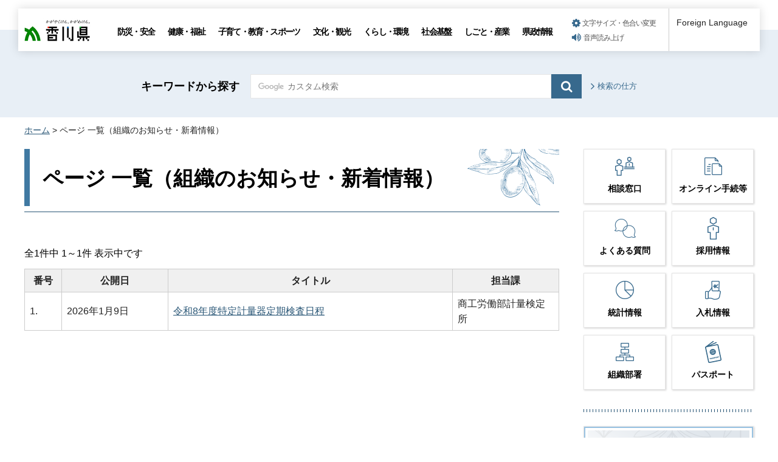

--- FILE ---
content_type: text/html; charset=UTF-8
request_url: https://www.pref.kagawa.lg.jp/cgi-bin/page/list.php?tpl_type=2&dept_code=&page_type=4&tpl_id=&dir=%2Fkeiryo%2Fteikikensa%2F&link_page_id=17117
body_size: 3239
content:
<!doctype html>
<html lang="ja">
<head>
<meta charset="utf-8">

<title>ページ 一覧（組織のお知らせ・新着情報）｜香川県</title>

<meta name="author" content="香川県">
<meta name="viewport" content="width=device-width, maximum-scale=3.0">
<meta name="format-detection" content="telephone=no">
<link href="/shared/style/default.css" rel="stylesheet" type="text/css" media="all">
<link href="/shared/style/layout.css" rel="stylesheet" type="text/css" media="all">
<link href="/shared/templates/free/style/edit.css" rel="stylesheet" type="text/css" media="all">
<link href="/shared/style/smartphone.css" rel="stylesheet" media="only screen and (max-width : 640px)" type="text/css" class="mc_css">
<link href="/shared/templates/free/style/edit_sp.css" rel="stylesheet" media="only screen and (max-width : 640px)" type="text/css" class="mc_css">
<link href="/shared/images/favicon/favicon.ico" rel="shortcut icon" type="image/vnd.microsoft.icon">
<link href="/shared/images/favicon/apple-touch-icon-precomposed.png" rel="apple-touch-icon-precomposed">
<script type="text/javascript" src="/shared/js/jquery.js"></script>
<script type="text/javascript" src="/shared/js/setting.js"></script>
<script type="text/javascript" src="/shared/js/readspeaker.js"></script>
<script type="text/javascript" src="/shared/js/gtag.js"></script>

</head>

<body class="format_free no_javascript">
<!-- Google Tag Manager (noscript) -->
<noscript><iframe src="https://www.googletagmanager.com/ns.html?id=GTM-N3D7GRJ" height="0" width="0" style="display:none;visibility:hidden" title="Google Tag Manager"></iframe></noscript>
<!-- End Google Tag Manager (noscript) -->
<script type="text/javascript" src="/shared/js/init.js"></script>
<div id="tmp_wrapper">
<noscript>
<p>このサイトではJavaScriptを使用したコンテンツ・機能を提供しています。JavaScriptを有効にするとご利用いただけます。</p>
</noscript>
<p><a href="#tmp_honbun" class="skip">本文へスキップします。</a></p>

<div id="tmp_header_wrap">
<div id="tmp_header">
<div id="tmp_hlogo">
<p><a href="/index.html"><span>香川県</span></a></p>
</div>

<div class="gnavi" id="tmp_gnavi">
<ul>
	<li class="glist1"><a href="/bosai/index.html">防災・安全</a></li>
	<li class="glist2"><a href="/kenko/index.html">健康・福祉</a></li>
	<li class="glist3"><a href="/kosodate-kyoiku/index.html">子育て・教育・スポーツ</a></li>
	<li class="glist4"><a href="/bunka-kanko/index.html">文化・観光</a></li>
	<li class="glist5"><a href="/kurashi-kankyo/index.html">くらし・環境</a></li>
	<li class="glist6"><a href="/shakaikiban/index.html">社会基盤</a></li>
	<li class="glist7"><a href="/shigoto/index.html">しごと・産業</a></li>
	<li class="glist8"><a href="/kensei/index.html">県政情報</a></li>
</ul>
</div>

<div id="tmp_means">
<ul id="tmp_setting">
	<li><a class="setting_link" href="/moji.html">文字サイズ・色合い変更</a></li>
	<li><a accesskey="L" class="rs_href setting_sound" href="//app-as.readspeaker.com/cgi-bin/rsent?customerid=5818&amp;lang=ja_jp&amp;readid=tmp_read_contents,tmp_update&amp;url=" onclick="readpage(this.href, 'tmp_readspeaker'); return false;" rel="nofollow">音声読み上げ</a></li>
</ul>
</div>

<div class="foreign_language"></div>

<ul id="tmp_hnavi_s">
	<li id="tmp_hnavi_rmenu"><a class="sma_menu_open" href="javascript:void(0);"><span class="menu_icon">&nbsp;</span><span class="menu_text">メニュー</span></a></li>
</ul>
</div>
</div>
<div id="tmp_sma_menu">
<div class="wrap_sma_sch" id="tmp_sma_rmenu">
<div class="sma_sch">
<p class="close_btn"><a href="javascript:void(0);"><span>閉じる</span></a></p>
</div>
</div>
</div>

<div id="tmp_wrapper2">

<div id="tmp_search_wrap">
<div class="container">
<div id="tmp_search">
<form action="/search.html" id="tmp_gsearch" name="tmp_gsearch">
<p class="sch_ttl"><label for="tmp_query">キーワードから探す</label></p>
<div class="wrap_sch_box">
<p class="sch_box"><input id="tmp_query" name="q" size="31" type="text"></p>
<p class="sch_btn"><input id="tmp_func_sch_btn" name="sa" type="submit" value="検索"></p>
<p id="tmp_search_hidden"><input name="cx" type="hidden" value="005536401459581501717:6rano2gut2e"><input name="ie" type="hidden" value="UTF-8"><input name="cof" type="hidden" value="FORID:9"></p>
</div>
</form>
<p class="view_btn"><a href="/kensakuhoho.html">検索の仕方</a></p>
</div>
</div>
</div>

<div class="container">
<div id="tmp_wrap_navigation">
<div id="tmp_pankuzu">
<p><a href="/index.html">ホーム</a> &gt; ページ 一覧（組織のお知らせ・新着情報）</p>
</div>


</div>
<div id="tmp_wrap_main" class="column_rnavi">
<div id="tmp_main">
<div class="wrap_col_main">
<div class="col_main">
<p id="tmp_honbun" class="skip">ここから本文です。</p>
<div id="tmp_read_btn"><div id="tmp_readspeaker" class="rs_preserve rs_skip rs_splitbutton rs_addtools rs_exp"></div></div>
<div id="tmp_read_contents">
<div id="tmp_contents">

<h1>ページ 一覧（組織のお知らせ・新着情報）</h1>

<p class="icon">全1件中 1～1件 表示中です</p>
<!-- list start -->
<div id="tmp_wrap_bousai_cnt">
<div id="tmp_bousai_cnt">
<table class="datatable">
	<thead>
		<tr>
			<th style="width:7%">番号</th>
			<th style="width:20%">公開日</th>
			<th>タイトル</th>
			<th style="width:20%">担当課</th>
		</tr>
	</thead>


	<tbody>
		<tr>
			<td>1.</td>
			<td>2026年1月9日</td>
			<td><a href = "/keiryo/teikikensa/teikikennsanittei.html">令和8年度特定計量器定期検査日程</a></td>
			<td>商工労働部計量検定所</td>
		</tr>
	</tbody>

</table>
</div>
</div>
<!-- list end -->
<div id="tmp_list_pager">
<p class="prev"></p>
<p class="next"></p>
</div>
</div>
</div>

</div>
</div>
<div class="wrap_col_rgt_navi">
<div class="col_rgt_navi">
<div id="tmp_cnavi_genre"></div>
<div id="tmp_wrap_cnavi_attraction"></div>
<div id="tmp_cnavi_station"></div>

</div>
</div>
</div>
</div>

</div>
</div>
<div class="pnavi">
<div class="container">
<p class="ptop"><a href="#tmp_header">ページトップへ</a></p>
</div>
</div>

<div id="tmp_wrap_footer">
<div id="tmp_footer">
<div class="container">
<div class="footer_logo">
<p class="f_logo"><img alt="香川県" height="28" src="/shared/images/footer/logo.png" width="88" /></p>

<div class="number">
<p><span class="number_ttl">[ 法人番号 ]</span><span class="number_num">8000020370002</span></p>
</div>
</div>

<div class="footer_cnt">
<address>
<p class="address_footer">〒760-8570　香川県高松市番町四丁目1番10号</p>
<p class="representative_phone">代表電話 : <span>087-831-1111</span><br />
開庁時間 : 月曜日～金曜日・午前8時30分～午後5時15分<br />
（休日・年末年始を除く）</p>
</address>
</div>

<div class="footer_right">
<ul class="fnavi">
	<li><a href="/sitemap.html">サイトマップ</a></li>
	<li><a href="/kocho/koho/kohosonota/about.html">このサイトについて</a></li>
	<li>
	<form action="/cgi-bin/simple_faq/form.cgi" method="post" name="toi"><input type="submit" value="ご意見・お問合せ" class="fnavi_input" /><input name="code" type="hidden" value="" /><input name="dept" type="hidden" value="" /><input name="page" type="hidden" value="" /><input name="ENQ_RETURN_MAIL_SEND_FLG" type="hidden" value="0" /><input name="publish_ssl_flg" type="hidden" value="1" /></form>
	</li>
	<li><a href="/mob/index.html">携帯サイト</a></li>
	<li><a href="/kocho/koho/kohosonota/accessibility.html">ウェブアクセシビリティ方針</a></li>
	<li><a href="/kocho/koho/kohosonota/wko1a8190610085032.html">広告について</a></li>
</ul>

<p class="copyright" lang="en" xml:lang="en">Copyright &copy; 2020 Kagawa Prefectural Government. All rights reserved.</p>
</div>
</div>
</div>
</div>

</div>
<script type="text/javascript" src="/shared/js/function.js"></script>
<script type="text/javascript" src="/shared/js/main.js"></script>
<script type="text/javascript" src="/_Incapsula_Resource?SWJIYLWA=719d34d31c8e3a6e6fffd425f7e032f3&ns=1&cb=188942316" async></script></body>
</html>

--- FILE ---
content_type: text/css
request_url: https://www.pref.kagawa.lg.jp/shared/templates/free/style/edit.css
body_size: 12686
content:
@charset "utf-8";

#tmp_contents  h1 {
	padding: 26px 20px 33px 30px;
	font-size: 212.5%;
	line-height:1.3;
	margin:0 0 55px;
	clear:both; /* Do not edit */
	border-bottom: 1px solid #295676;
	background: url(/shared/templates/free/images/border_h1.png) no-repeat left top,
	url(/shared/templates/free/images/bg_h1.png) no-repeat right top;
	background-size: 9px 100%, auto;
}
#tmp_contents h2,
#tmp_contents h3,
#tmp_contents h4,
#tmp_contents h5,
#tmp_contents h6 {
	margin:1.5em 0 30px;
	clear:both; /* Do not edit */
}
#tmp_contents h2 {
	font-size: 150%;
	background:url(/shared/templates/free/images/bg_h2.png) repeat-x left bottom;
}
#tmp_contents h2::after {
	content: '';
	width: 130px;
	height: 5px;
	display: block;
	border-bottom:5px solid #295676;
	margin-top:14px;
}
#tmp_contents h3 {
	padding: 15px 0 17px;
	font-size: 137.5%;
	background:url(/shared/templates/free/images/bg_h2.png) repeat-x left bottom;
}
#tmp_contents h4 {
	padding: 0 0 0 20px;
	font-size: 112.5%;
	background:url(/shared/templates/free/images/bg_h4.png) no-repeat left 5px;
}
#tmp_contents h5 {
	padding: 0 0 0 20px;
	font-size: 112.5%;
	background:url(/shared/templates/free/images/bg_h5.png) no-repeat left center;
}
#tmp_contents h6 {
	font-size: 112.5%;
}
#tmp_contents table {
	word-break: break-all;
}
#tmp_contents p {
	margin:0 0 0.8em; /* Do not edit */
}
#tmp_contents ul {
 	margin: 0 0 2.2em 1.2em; /* Do not edit */
	list-style-image:url(/shared/images/icon/list_icon.gif); /* Do not edit */
}
#tmp_contents ol {
 	margin: 0 0 2.2em 1.2em; /* Do not edit */
	list-style-image:none; /* Do not edit */
}
#tmp_contents ul li,
#tmp_contents ol li {
	margin:0 0 0.4em; /* Do not edit */
}
#tmp_contents ul ul,
#tmp_contents ul ol,
#tmp_contents ol ul,
#tmp_contents ol ol {
	margin:0.3em 0 0 1.5em; /* Do not edit */
}
#tmp_contents hr {
	height:1px; /* Do not edit */
	color:#CCCCCC; /* Do not edit */
	background-color:#CCCCCC; /* Do not edit */
	border:none; /* Do not edit */
	clear:both; /* Do not edit */
}
#tmp_contents a:hover,
#tmp_contents a:focus,
#tmp_contents a:active {
	text-decoration:none;
}
/* ==================================================
parts
================================================== */
/* img_cap
================================================== */
table.img_cap {
	margin:0 0 0.3em;
	border-collapse:collapse;
	border-spacing:0;
}
table.img_cap td {
	padding:0;
}
div.img_cap {
	margin:0 0 0.3em;
}
div.img_cap img {
	margin:0 !important;
}
/* outline
================================================== */
#tmp_contents .outline {
	margin:0 0 34px; /* Do not edit */
	border: none;
	clear:both; /* Do not edit */
}
#tmp_contents table.outline {
	width:100%; /* Do not edit */
	border-collapse:collapse; /* Do not edit */
	border-spacing:0; /* Do not edit */
}
#tmp_contents table.outline td,
#tmp_contents div.outline {
	padding:18px 20px 10px;
	color:#010101;
	background-color:#e8eff6;
}
#tmp_contents .outline ul {
	margin-left:24px; /* Do not edit */
}
#tmp_contents .outline ol {
	margin-left:24px; /* Do not edit */
}
#tmp_contents .outline ul ul,
#tmp_contents .outline ul ol,
#tmp_contents .outline ol ul,
#tmp_contents .outline ol ol {
	margin:0.3em 0 0 24px; /* Do not edit */
}
/* box_btn
================================================== */
#tmp_contents ul.box_btn {
	margin:0; /* Do not edit */
	padding:0;
	list-style:none;
	list-style-image:none;
}
#tmp_contents ul.box_btn li {
	margin:0 0 34px;
	font-weight: bold;
	padding:0;
}
#tmp_contents ul.box_btn li a {
	display: block;
	padding: 13px 22px 13px 13px;
	text-decoration: none;
	color: #000000;
	background: #ffffff url(/shared/images/icon/arrow_rigt_bl_sp.png) no-repeat right 17px;
	background-size: 21px 14px;
	-moz-background-size: 21px 14px;
	-webkit-background-size: 21px 14px;
	transition: 0.2s background-color ease-in-out;
	-webkit-transition: 0.2s background-color ease-in-out;
	-moz-transition: 0.2s background-color ease-in-out;
	-ms-transition: 0.2s background-color ease-in-out;
	-o-transition: 0.2s background-color ease-in-out;
	border:1px solid #85b8dd;
	box-shadow: 1px 1px 3px 0px rgba(11, 2, 5, 0.2);
	-moz-box-shadow: 1px 1px 3px 0px rgba(11, 2, 5, 0.2);
	-webkit-box-shadow: 1px 1px 3px 0px rgba(11, 2, 5, 0.2);
}
#tmp_contents ul.box_btn li a:hover,
#tmp_contents ul.box_btn li a:focus {
	background: #e8eff6 url(/shared/images/icon/arrow_rigt_bl_sp.png) no-repeat right 17px;
	background-size: 21px 14px;
	-moz-background-size: 21px 14px;
	-webkit-background-size: 21px 14px;
}
/* box_info
================================================== */
#tmp_contents .box_info {
	margin:0 0 34px; /* Do not edit */
	border:1px solid #cccccc;
	clear:both; /* Do not edit */
}
#tmp_contents table.box_info {
	width:100%; /* Do not edit */
	border-collapse:collapse; /* Do not edit */
	border-spacing:0; /* Do not edit */
}
#tmp_contents .box_info .box_info_ttl {
	padding: 17px 20px 15px;
	border-bottom: 1px dotted #cccccc;
	font-size: 112.5%;
	color: inherit;
	font-weight: bold;
	background-color: #ffffff;
}
#tmp_contents .box_info .box_info_ttl p {
	margin-bottom:0; /* Do not edit */
}
#tmp_contents .box_info .box_info_cnt {
	padding:28px 10px 8px;
}
#tmp_contents .box_info ul {
	margin-bottom: 0.8em;
	margin-left: 11px;
	list-style: none;
}
#tmp_contents .box_info ol {
	margin-bottom:0.8em; /* Do not edit */
	margin-left:24px; /* Do not edit */
}
#tmp_contents .box_info ul ul,
#tmp_contents .box_info ul ol,
#tmp_contents .box_info ol ul,
#tmp_contents .box_info ol ol {
	margin:0.3em 0 0 24px; /* Do not edit */
}
#tmp_contents .box_info ul li {
	padding: 0 0 0 15px;
	margin: 0 0 14px;
	color: #000000;
	background: #FFFFFF url(/shared/images/icon/arrow_right_blue.png) no-repeat left 6px;
	background-size: 6px 9px;
	-moz-background-size: 6px 9px;
	-webkit-background-size: 6px 9px;
}
#tmp_contents .box_info ul li a {
	color: #1f1f1f;
	background: transparent;
	text-decoration: none;
}
#tmp_contents .box_info ul li a:hover,
#tmp_contents .box_info ul li a:focus {
	color: #295676;
	text-decoration: underline;
}
/* type_idx3 */
.type_idx3 #tmp_contents .box_info .box_info_ttl p {
	display: inline-block;
	padding: 7px 0;
}
.type_idx3 #tmp_contents .box_info .box_info_ttl .btn_view {
	float: right;
	padding: 0;
}
.type_idx3 #tmp_contents .box_info .box_info_ttl .btn_view a {
	min-width: 118px;
	min-height: 40px;
	text-align: center;
	padding: 8px 15px 5px;
	display: inline-block;
	border: 1px solid #85b8dd;
	text-decoration: none;
	font-weight: normal;
	font-size: 87.5%;
	color: #000000;
	background-color: #ffffff;
	box-shadow: 1px 1px 3px 0px rgba(11, 2, 5, 0.2);
	-moz-box-shadow: 1px 1px 3px 0px rgba(11, 2, 5, 0.2);
	-webkit-box-shadow: 1px 1px 3px 0px rgba(11, 2, 5, 0.2);
	transition: 0.2s background-color ease-in-out;
	-webkit-transition: 0.2s background-color ease-in-out;
	-moz-transition: 0.2s background-color ease-in-out;
	-ms-transition: 0.2s background-color ease-in-out;
	-o-transition: 0.2s background-color ease-in-out;
}
.type_idx3 #tmp_contents .box_info .box_info_ttl .btn_view a:hover,
.type_idx3 #tmp_contents .box_info .box_info_ttl .btn_view a:focus {
	background-color: #e8eff6;
}
.type_idx3 #tmp_contents .box_info .box_info_ttl .btn_view a::before {
	content: '';
	width: 5px;
	height: 10px;
	display: inline-block;
	vertical-align:middle;
	background: url(/shared/images/icon/arrow_right_blue.png) no-repeat center center;
	background-size: 5px 10px;
	-moz-background-size: 5px 10px;
	-webkit-background-size: 5px 10px;
	margin: 0 8px 3px 0;
}
/* box_link
================================================== */
#tmp_contents .box_link {
	margin:0 0 34px; /* Do not edit */
	border:1px solid #cccccc;
	clear:both; /* Do not edit */
}
#tmp_contents table.box_link {
	width:100%; /* Do not edit */
	border-collapse:collapse; /* Do not edit */
	border-spacing:0; /* Do not edit */
}
#tmp_contents .box_link .box_link_ttl {
	padding: 10px 20px;
	font-size: 112.5%;
	color:inherit;
	font-weight:bold;
	background-color:#f0f0f0;
	border-bottom:1px solid #f0f0f0;
}
#tmp_contents .box_link .box_link_ttl p {
	margin-bottom:0; /* Do not edit */
}
#tmp_contents .box_link .box_link_cnt {
	padding: 22px 10px 15px;
}
#tmp_contents .box_link ul {
	margin-bottom:0.8em; /* Do not edit */
	margin-left:11px; /* Do not edit */
	list-style: none;
}
#tmp_contents .box_link ul li {
	padding: 0 0 0 15px;
	margin: 0 0 14px;
	color: #000000;
	background: #FFFFFF url(/shared/images/icon/arrow_right_blue.png) no-repeat left 5px;
	background-size: 6px 9px;
	-moz-background-size: 6px 9px;
	-webkit-background-size: 6px 9px;
}
#tmp_contents .box_link ul li a {
	color: #1f1f1f;
	background: transparent;
	text-decoration: none;
}
#tmp_contents .box_link ul li a:hover,
#tmp_contents .box_link ul li a:focus {
	color: #295676;
	text-decoration: underline;
}
#tmp_contents .box_link ol {
	margin-bottom:0.8em; /* Do not edit */
	margin-left:24px; /* Do not edit */
}
#tmp_contents .box_link ul ul,
#tmp_contents .box_link ul ol,
#tmp_contents .box_link ol ul,
#tmp_contents .box_link ol ol {
	margin:0.3em 0 0 24px; /* Do not edit */
}
/* box_faq
================================================== */
#tmp_contents .box_faq {
	border: 1px solid #cccccc;
	margin-bottom: 42px;
}
#tmp_contents .box_faq .box_faq_ttl {
	padding: 10px 20px;
	font-size: 112.5%;
	color: inherit;
	font-weight: bold;
	background-color: #f0f0f0;
	border-bottom: 1px solid #f0f0f0;
}
#tmp_contents .box_faq .box_faq_ttl p {
	margin-bottom: 0;
}
#tmp_contents .box_faq .box_faq_cnt {
	padding: 27px 10px 9px;
}
#tmp_contents .box_faq .box_faq_cnt ul,
#tmp_contents .box_faq .box_faq_cnt ol {
	margin-bottom: 0.8em;
	margin-left: 11px;
	list-style: none;
}
#tmp_contents .box_faq  .box_faq_cnt ul li,
#tmp_contents .box_faq  .box_faq_cnt ol li {
	padding: 0 0 0 15px;
	margin: 0 0 14px;
	color: #000000;
	background: #FFFFFF url(/shared/images/icon/arrow_right_blue.png) no-repeat left 5px;
	background-size: 6px 9px;
	-moz-backround-size: 6px 9px;
	-webkit-background-size: 6px 9px;
}
#tmp_contents .box_faq  .box_faq_cnt ul li a,
#tmp_contents .box_faq  .box_faq_cnt ol li a {
	color: #1f1f1f;
	background: transparent;
	text-decoration: none;
}
#tmp_contents .box_faq  .box_faq_cnt ul li a:hover,
#tmp_contents .box_faq  .box_faq_cnt ul li a:focus,
#tmp_contents .box_faq  .box_faq_cnt ol li a:hover,
#tmp_contents .box_faq  .box_faq_cnt ol li a:focus {
	color: #295676;
	text-decoration: underline;
}
/* box_menu
================================================== */
#tmp_contents .box_menu {
	margin:0 0 34px; /* Do not edit */
	background: #FFFFFF;
	border:1px solid #e0e6ec;
	clear:both; /* Do not edit */
}
#tmp_contents table.box_menu {
	width:100%; /* Do not edit */
	border-collapse:collapse; /* Do not edit */
	border-spacing:0; /* Do not edit */
}
#tmp_contents table.box_menu td {
	padding: 0;
}
#tmp_contents div.box_menu {
	padding: 0;
}
#tmp_contents .box_menu h2 {
	margin:0 0 0.8em;
	padding:0;
	color:inherit;
	font-size:100%;
	background:none;
	border:none;
}
#tmp_contents .box_menu .box_menu_ttl {
	border: 1px solid #85b8dd;
	margin: -1px;
	box-shadow: 1px 1px 3px 0px rgba(11, 2, 5, 0.2);
	-moz-box-shadow: 1px 1px 3px 0px rgba(11, 2, 5, 0.2);
	-webkit-box-shadow: 1px 1px 3px 0px rgba(11, 2, 5, 0.2);
}
#tmp_contents .box_menu .box_menu_ttl p {
	margin: 0;
	padding: 13px 22px 13px 13px;
	font-weight: bold;
	color: #000000;
	background: #ffffff;
}
#tmp_contents .box_menu .box_menu_ttl p a {
	text-decoration: none;
	color: #000000;
	background: #FFFFFF;
	display: block;
	margin: -13px -22px -13px -13px;
	padding: 13px 22px 13px 13px;
	text-decoration: none;
	color: #000000;
	background: #ffffff url(/shared/images/icon/arrow_rigt_bl_sp.png) no-repeat right 17px;
	background-size: 21px 14px;
	-moz-background-size: 21px 14px;
	-webkit-background-size: 21px 14px;
	transition: 0.2s background-color ease-in-out;
	-webkit-transition: 0.2s background-color ease-in-out;
	-moz-transition: 0.2s background-color ease-in-out;
	-ms-transition: 0.2s background-color ease-in-out;
	-o-transition: 0.2s background-color ease-in-out;
}
#tmp_contents .box_menu .box_menu_ttl p a:hover,
#tmp_contents .box_menu .box_menu_ttl p a:focus {
	background: #e8eff6 url(/shared/images/icon/arrow_rigt_bl_sp.png) no-repeat right 17px;
	background-size: 21px 14px;
	-moz-background-size: 21px 14px;
	-webkit-background-size: 21px 14px;
}
#tmp_contents .box_menu ul {
	margin-bottom:0.8em; /* Do not edit */
	margin-left:24px; /* Do not edit */
}
#tmp_contents .box_menu .box_menu_cnt {
	padding: 14px 14px 4px;
}
#tmp_contents .box_menu .box_menu_cnt ul {
	list-style: none;
	margin: 0;
}
#tmp_contents .box_menu .box_menu_cnt ul li {
	padding: 0 0 0 17px;
	margin: 0 0 17px;
	color: #000000;
	background: #FFFFFF url(/shared/images/icon/arrow_right_blue.png) no-repeat left 6px;
	background-size: 6px 9px;
	-moz-background-size: 6px 9px;
	-webkit-background-size: 6px 9px;
}
#tmp_contents .box_menu .box_menu_cnt ul li:last-child {
	margin: 0 0 13px;
}
#tmp_contents .box_menu .box_menu_cnt ul li a {
	text-decoration: none;
	color: #000000;
	background: transparent;
}
#tmp_contents .box_menu .box_menu_cnt ul li a:hover,
#tmp_contents .box_menu .box_menu_cnt ul li a:focus {
	text-decoration: underline;
	color: #295676;
}
#tmp_contents .box_menu ol {
	margin-bottom:0.8em; /* Do not edit */
	margin-left:24px; /* Do not edit */
}
#tmp_contents .box_menu ul ul,
#tmp_contents .box_menu ul ol,
#tmp_contents .box_menu ol ul,
#tmp_contents .box_menu ol ol {
	margin:0.3em 0 0 24px; /* Do not edit */
}

/* datatable
   enquete_table
================================================== */
#tmp_contents table.datatable,
#tmp_contents table.enquete_table {
	margin:0 0 34px; /* Do not edit */
	color:#222222;
	background-color:#FFFFFF;
	border-collapse:collapse; /* Do not edit */
	border-spacing:0; /* Do not edit */
	border:1px solid #cccccc ;
	word-break: break-all;
}
#tmp_contents table.datatable th,
#tmp_contents table.enquete_table th {
	padding:6px 8px;
	color:#222222;
	background-color:#f0f0f0;
	border:1px solid #cccccc;
}
#tmp_contents table.datatable td,
#tmp_contents table.enquete_table td {
	padding:6px 8px;
	border:1px solid #cccccc;
}
#tmp_contents table.datatable caption,
#tmp_contents table.enquete_table caption {
	padding:0 0 0.5em; /* Do not edit */
	font-weight:bold; /* Do not edit */
	text-align:left; /* Do not edit */
}
#tmp_contents table.datatable p {
	margin:0; /* Do not edit */
}
#tmp_contents .datatable td a:hover,
#tmp_contents .datatable td a:focus {
	text-decoration: none;
}
#tmp_contents table.datatable ul,
#tmp_contents table.datatable ol,
#tmp_contents table.enquete_table ul,
#tmp_contents table.enquete_table ol {
	margin:0.2em 0 0 24px; /* Do not edit */
}
#tmp_contents table.datatable ul ul,
#tmp_contents table.datatable ul ol,
#tmp_contents table.datatable ol ul,
#tmp_contents table.datatable ol ol,
#tmp_contents table.enquete_table ul ul,
#tmp_contents table.enquete_table ul ol,
#tmp_contents table.enquete_table ol ul,
#tmp_contents table.enquete_table ol ol {
	margin:0.3em 0 0 24px; /* Do not edit */
}
#tmp_contents table.enquete_table {
	width:100%; /* Do not edit */
}
#tmp_contents table.enquete_table th {
	width:20%; /* Do not edit */
}
#tmp_contents table.enquete_table .nes,
#tmp_contents table.enquete_table .memo {
	color:#9e1c1c; /* base.css > Styles > .text_red */
	font-weight:normal; /* Do not edit */
	background-color:transparent; /* Do not edit */
}
#tmp_contents table.enquete_table input[type="text"] {
	border:1px solid #cccccc;
	padding:3px 5px;
	-webkit-box-shadow:inset 1px 1px 3px rgba(0, 0, 0, 0.2);
	-moz-box-shadow:inset 1px 1px 3px rgba(0, 0, 0, 0.2);
	box-shadow:inset 1px 1px 3px rgba(0, 0, 0, 0.2);
}
/* form_btn */
#tmp_contents .enquete_button {
	margin:15px 0; /* Do not edit */
	text-align:center; /* Do not edit */
}
#tmp_contents .enquete_button input[type="submit"],
#tmp_contents .enquete_button input[type="reset"] {
	padding:12px 10px;
	min-width:200px;
	margin:0 10px;
	cursor:pointer;
}
#tmp_contents .enquete_button input[type="submit"] {
	border:1px solid #295676;
	background-color:#295676;
	color:#ffffff;
}
#tmp_contents .enquete_button input[type="reset"] {
	border:1px solid #cccccc;
	background-color:#ffffff;
	color:#222222;
}
/* bgcolor */
/* ▼▼▼▼▼▼▼▼▼▼▼▼▼▼▼▼▼▼▼▼▼▼▼▼▼ */
/* Setting by CMS sheets */
#tmp_contents table.datatable table th.bg_red {
	color:inherit;
	background-color:#fdecec; /* base.css > Styles > th.bg_red */
}
#tmp_contents table.datatable table th.bg_yellow {
	color:inherit;
	background-color:#fffad5; /* base.css > Styles > th.bg_yellow */
}
#tmp_contents table.datatable table th.bg_blue {
	color:inherit;
	background-color:#e6f5ff; /* base.css > Styles > th.bg_blue */
}
#tmp_contents table.datatable table th.bg_green {
	color:inherit;
	background-color:#e6f8e9; /* base.css > Styles > th.bg_green */
}
/* ▲▲▲▲▲▲▲▲▲▲▲▲▲▲▲▲▲▲▲▲▲▲▲▲▲ */

/* nest-datatable
================================================== */
#tmp_contents table.datatable table,
#tmp_contents table.enquete_table table {
	border:none; /* Do not edit */
}
#tmp_contents table.datatable table th,
#tmp_contents table.enquete_table table th {
	color:inherit; /* Do not edit */
	background-color:transparent; /* Do not edit */
	border:none; /* Do not edit */
}
#tmp_contents table.datatable table td,
#tmp_contents table.enquete_table table td {
	border:none; /* Do not edit */
}
#tmp_contents table.datatable table.datatable {
	border:1px solid #cccccc; /* = table.datatable */
}
#tmp_contents table.datatable table.datatable th {
	color:inherit; /* Do not edit */
	background-color:#f0f0f0; /* = table.datatable th */
	border:1px solid #cccccc; /* = table.datatable th */
}
#tmp_contents table.datatable table.datatable td {
	border:1px solid #cccccc; /* = table.datatable td */
}
/* box_photo
================================================== */
#tmp_contents .box_photo_event {
	margin:0 0 40px;
	clear:both;
}
#tmp_contents .box_photo_event_main {
	float:left;
	width:800px;
}
#tmp_contents .box_photo_event_side {
	float:right;
	width:360px;
}
#tmp_contents .box_photo_event .box_photo {
	padding-bottom:10px;
}
#tmp_contents .box_photo_event .box_photo p {
	margin-bottom:10px;
}
/* ==================================================
Index 01
================================================== */
/* cate_ttl
================================================== */
#tmp_cate_ttl {
	position: relative;
	padding: 25px 0 150px;
	clear:both;
}
#tmp_cate_ttl::before {
	content: '';
	position: absolute;
	width: 100%;
	height: 275px;
	top: 0;
	bottom: 0;
	right: 50%;
	margin-right: -130px;
	background-color: #f1f6fa;
	z-index: -1;
}
#tmp_cate_ttl::after {
	content: '';
	position: absolute;
	display: block;
	width: 351px;
	height: 249px;
	top: 0;
	right: 50%;
	margin-right: 315px;
	background: transparent url(/shared/templates/free/images/idx01/idx01_ttl_bg.png) no-repeat top left;
	z-index: -1;
}
#tmp_cate_ttl .container {
	position: relative;
}
#tmp_cate_ttl .cate_ttl_txt {
	display: flex;
	float: left;
	margin-top: 65px;
	margin-left: 97px;
	width: 380px;
	min-height: 128px;
	position:relative;
	z-index:1;
}
#tmp_cate_ttl .cate_ttl_txt h1 {
	display: flex;
	align-items: center;
	justify-content: center;
	font-weight: bold;
	font-size: 225%;
	width: 380px;
	min-height: 128px;
	padding: 10px;
	vertical-align: middle;
	color: #37698d;
	background: #FFFFFF;
	border: none;
}
#tmp_cate_ttl .cate_ttl_txt h1::before {
	display: none;
}
#tmp_cate_ttl .cate_ttl_img {
	position: absolute;
	right: 20px;
	max-width: 800px;
	max-height: 370px;
	overflow: hidden;
}
/* idx_menu
================================================== */
#tmp_idx_menu {
	position:relative;
	margin:0 0 70px;
	clear:both;
}
#tmp_idx_menu ul {
	list-style: none;
	margin: 0;
	padding: 0;
	border-left: 1px solid #85b8dd;
}
#tmp_idx_menu li {
	float: left;
	width: 25%;
	margin: 0;
	border-right: 1px solid #85b8dd;
	border-bottom: 1px solid #85b8dd;
	-webkit-box-shadow: 1px 1px 3px 0px rgba(11, 2, 5, 0.2);
	-moz-box-shadow: 1px 1px 3px 0px rgba(11, 2, 5, 0.2);
	box-shadow: 1px 1px 3px 0px rgba(11, 2, 5, 0.2);
	font-size: 112.5%;
	font-weight: bold;
}
#tmp_idx_menu li:nth-child(1),
#tmp_idx_menu li:nth-child(2),
#tmp_idx_menu li:nth-child(3),
#tmp_idx_menu li:nth-child(4) {
	border-top: 1px solid #85b8dd;
}
#tmp_idx_menu li:nth-child(4n+1) {
	clear: both;
}
#tmp_idx_menu li a {
	display: block;
	text-decoration: none;
	color: #000000;
	background: #FFFFFF url(/shared/images/icon/icon_down.png) no-repeat right 18px;
	background-size: 34px 12px;
	-webkit-background-size: 34px 12px;
	-moz-background-size: 34px 12px;
	padding: 11px 40px 10px 30px;
	transition: background-color 0.2s ease-in-out;
	-webkit-transition: background-color 0.2s ease-in-out;
	-moz-transition: background-color 0.2s ease-in-out;
	position:relative;
}
#tmp_idx_menu li a:hover,
#tmp_idx_menu li a:focus,
#tmp_idx_menu li a:active {
	background-color: #e8eff6;
}
/* idx_list
================================================== */
#tmp_contents .idx_list {
	width: 100%;
	border: 1px solid #85b8dd;
	margin: 0 0 40px;
	-webkit-box-shadow: 1px 1px 3px 0px rgba(11, 2, 5, 0.2);
	-moz-box-shadow: 1px 1px 3px 0px rgba(11, 2, 5, 0.2);
	box-shadow: 1px 1px 3px 0px rgba(11, 2, 5, 0.2);
}
#tmp_contents .idx_list th {
	border-bottom: 1px dotted #cccccc;
}
#tmp_contents .idx_list th p {
	margin: 0;
}
#tmp_contents .idx_list .idx_list_ttl {
	float:left;
	width:80%;
	padding: 19px 0 19px 18px;
	font-size: 125%;
	font-weight: bold;
	text-align: left;
}
#tmp_contents .idx_list .idx_list_btn {
	float:right;
	width:20%;
	padding:19px 22px;
	font-size:87.5%;
	font-weight:normal;
	text-align: right;
}
#tmp_contents .idx_list .idx_list_btn a {
	display:inline-block;
	position:relative;
	min-width: 200px;
	min-height: 40px;
	border: 1px solid #85b8dd;
	background-color: #FFFFFF;
	color: #000000;
	text-decoration: none;
	text-align: center;
	padding: 9px 10px 7px;
	transition: background-color 0.2s ease-in-out;
	-webkit-transition: background-color 0.2s ease-in-out;
	-moz-transition: background-color 0.2s ease-in-out;
	-webkit-box-shadow: 1px 1px 3px 0px rgba(11, 2, 5, 0.2);
	-moz-box-shadow: 1px 1px 3px 0px rgba(11, 2, 5, 0.2);
	box-shadow: 1px 1px 3px 0px rgba(11, 2, 5, 0.2);
}
#tmp_contents .idx_list .idx_list_btn a:before {
	content: '';
	display: inline-block;
	width: 6px;
	height: 10px;
	background: transparent url(/shared/images/icon/arrow_right_blue.png) no-repeat top left;
	background-size: 6px 10px;
	-webkit-background-size: 6px 10px;
	-moz-background-size: 6px 10px;
	margin-right: 7px;
}
#tmp_contents .idx_list .idx_list_btn a:hover,
#tmp_contents .idx_list .idx_list_btn a:focus,
#tmp_contents .idx_list .idx_list_btn a:active {
	background-color: #e8eff6;
}
#tmp_contents .idx_list td {
	padding: 18px 18px 3px;
	width: 25%;
}
#tmp_contents .idx_list td ul {
	margin-bottom:0;
}
#tmp_contents .idx_list td li {
	float:left;
	width:25%;
	padding-right:30px;
}
#tmp_contents .idx_list td li:nth-child(4n+1) {
	clear:both;
}
#tmp_contents .idx_list td li a {
	color:#212121;
	text-decoration:none;
}
#tmp_contents .idx_list td li a:hover,
#tmp_contents .idx_list td li a:focus {
	text-decoration: underline;
}
/* ==================================================
Index 02
================================================== */
.type_idx2 #tmp_contents h1 {
	margin-bottom:40px;
}
.type_idx2 #tmp_contents h2 {
	margin: 20px 0;
}
/* idx2_ttl
================================================== */
#tmp_idx2_ttl {
	position: relative;
	border-bottom: 1px solid #295676;
	margin: 0 0 40px;
}
#tmp_contents #tmp_idx2_ttl h1 {
	float: left;
	width: 710px;
	border-bottom:none;
	padding-right:0;
	margin: 0;
	background: #ffffff url(/shared/templates/free/images/border_h1.png) no-repeat left top;
	background-size: 9px 100%;
}
#tmp_idx2_ttl .ttl_img {
	float: right;
	width: 170px;
}
#tmp_idx2_ttl .ttl_img img {
	max-width: 170px;
	height: auto;
}
/* idx_menu
================================================== */
.type_idx2 #tmp_idx_menu {
	margin:0 0 55px;
}
.type_idx2 #tmp_idx_menu li {
	width:33.3%;
	width:calc(100% / 3);
	margin: 0;
}
.type_idx2 #tmp_idx_menu li:nth-child(4) {
	border-top: none;
}
.type_idx2 #tmp_idx_menu li:nth-child(4n+1) {
	clear:none;
}
.type_idx2 #tmp_idx_menu li:nth-child(3n+1) {
	clear:both;
}
/* idx_box_btn
================================================== */
#tmp_contents ul.idx_box_btn {
	margin:0 -7px;
	padding:0 0 20px;
	list-style:none;
	list-style-image:none;
}
#tmp_contents ul.idx_box_btn li {
	float:left;
	width:33.3%;
	width:calc(100% / 3);
	padding:0 7px;
	margin:0 0 20px;
	font-weight: bold;
}
#tmp_contents ul.idx_box_btn li:nth-child(3n+1) {
	clear:both;
}
#tmp_contents ul.idx_box_btn li a {
	display: block;
	padding: 13px 22px 13px 13px;
	text-decoration: none;
	color: #000000;
	background: #ffffff url(/shared/images/icon/arrow_rigt_bl_sp.png) no-repeat right 17px;
	background-size: 21px 14px;
	-moz-background-size: 21px 14px;
	-webkit-background-size: 21px 14px;
	transition: 0.2s background-color ease-in-out;
	-webkit-transition: 0.2s background-color ease-in-out;
	-moz-transition: 0.2s background-color ease-in-out;
	-ms-transition: 0.2s background-color ease-in-out;
	-o-transition: 0.2s background-color ease-in-out;
	border:1px solid #85b8dd;
	box-shadow: 1px 1px 3px 0px rgba(11, 2, 5, 0.2);
	-moz-box-shadow: 1px 1px 3px 0px rgba(11, 2, 5, 0.2);
	-webkit-box-shadow: 1px 1px 3px 0px rgba(11, 2, 5, 0.2);
}
#tmp_contents ul.idx_box_btn li a:hover,
#tmp_contents ul.idx_box_btn li a:focus {
	background: #e8eff6 url(/shared/images/icon/arrow_rigt_bl_sp.png) no-repeat right 17px;
	background-size: 21px 14px;
	-moz-background-size: 21px 14px;
	-webkit-background-size: 21px 14px;
}

/* idx_contact
================================================== */
#tmp_idx_contact {
	clear:both;
}
#tmp_idx_contact_ttl {
	background: #FFFFFF url(/shared/templates/free/images/bg_h2.png) repeat-x left bottom;
	color: #000000;
	padding: 0 0 18px;
	margin:0 0 24px;
}
#tmp_contents #tmp_idx_contact_ttl h2 {
	margin: 0;
	padding:4px 0 0;
	font-size: 137.5%;
	font-weight: bold;
	background:none;
	float:left;
}
#tmp_contents #tmp_idx_contact_ttl h2::after {
	display:none;
}
#tmp_contents #tmp_idx_contact_ttl .contact_form_btn {
	float:right;
	position: relative;
	margin:0;
	font-size: 87.5%;
}
#tmp_idx_contact_ttl .contact_form_btn input[type=submit],
#tmp_idx_contact_ttl .contact_form_btn input[type=button] {
	cursor: pointer;
	display: block;
	min-width: 200px;
	min-height: 40px;
	border: 1px solid #85b8dd;
	background-color: #FFFFFF;
	color: #000000;
	text-decoration: none;
	text-align: center;
	padding: 9px 20px 7px 28px;
	transition: background-color 0.2s ease-in-out;
	-webkit-transition: background-color 0.2s ease-in-out;
	-moz-transition: background-color 0.2s ease-in-out;
	-webkit-box-shadow: 1px 1px 3px 0px rgba(11, 2, 5, 0.2);
	-moz-box-shadow: 1px 1px 3px 0px rgba(11, 2, 5, 0.2);
	box-shadow: 1px 1px 3px 0px rgba(11, 2, 5, 0.2);
}
#tmp_idx_contact_ttl .contact_form_btn::before {
	content: '';
	display: inline-block;
	position: absolute;
	left: 15px;
	top: 17px;
	width: 6px;
	height: 10px;
	background: transparent url(/shared/images/icon/arrow_right_blue.png) no-repeat top left;
	background-size: 6px 10px;
	-webkit-background-size: 6px 10px;
	-moz-background-size: 6px 10px;
	margin-right: 7px;
}
#tmp_idx_contact_ttl .contact_form_btn input[type=submit]:hover,
#tmp_idx_contact_ttl .contact_form_btn input[type=submit]:focus,
#tmp_idx_contact_ttl .contact_form_btn input[type=button]:hover,
#tmp_idx_contact_ttl .contact_form_btn input[type=button]:focus {
	background-color: #e8eff6;
}
#tmp_idx_contact_cnt table.datatable {
	width:100%;
	margin:0 0 30px;
}
#tmp_idx_contact_cnt table.datatable th {
	text-align:left;
	width:160px;
	padding-left:20px;
	padding-right:20px;
}
/* box_tab_info
================================================== */
.box_tab_info {
	position: relative;
	border: 1px solid #cccccc;
	padding: 50px 0 9px;
	margin: 0 0 30px 0;
}
.box_tab_info .tab_info .tab_info_ttl {
	background-color: #f0f0f0;
	color: #000000;
	font-size: 112.5%;
	font-weight: bold;
	line-height:1.2;
	position: absolute;
	top: 0;
	left: 0;
	text-align: center;
	border-right: 1px solid #cccccc;
	z-index:1;
}
#tmp_tab_info_item2.box_tab_info .tab_info .tab_info_ttl {
	width: 50%;
}
#tmp_tab_info_item3.box_tab_info .tab_info .tab_info_ttl {
	width: 33.3%;
	width:calc(100% / 3);
}
#tmp_tab_info_item3.box_tab_info .tab_info:nth-child(2n) .tab_info_ttl {
	left: 33.3333%;
}
#tmp_tab_info_item2.box_tab_info .tab_info:nth-child(2n) .tab_info_ttl,
#tmp_tab_info_item3.box_tab_info .tab_info:nth-child(3n) .tab_info_ttl {
	left: auto;
	right: 0;
	border-right: none;
}
.box_tab_info .tab_info.tb_active .tab_info_ttl {
	pointer-events: none;
	background-color: #ffffff;
}
.box_tab_info .tab_info .tab_info_ttl a {
	display: block;
	text-decoration: none;
	color: #000000;
	padding: 15px 13px 13px;
	letter-spacing: 1px;
}
#tmp_contents .box_tab_info .tab_info .tab_info_ttl a:hover,
#tmp_contents .box_tab_info .tab_info .tab_info_ttl a:focus {
	text-decoration:underline;
}
.box_tab_info .tab_info:nth-child(2n+1) .tab_info_ttl a {
	padding-left: 12px;
}
.box_tab_info .tab_info .tab_info_cnt {
	margin: -3px 0 0;
	display: none;
	position:relative;
	z-index:2;
}
.box_tab_info .tab_info .tab_info_cnt .tab_info_item {
	background: #ffffff url(/shared/images/icon/arrow_right_blue.png) 97% 20px no-repeat;
	-webkit-background-size: 6px 10px;
	-moz-background-size: 6px 10px;
	background-size: 6px 10px;
	color: #000000;
	padding: 15px 0 14px 15px;
	border-bottom: 1px dotted #cccccc;
	display: table;
	width: 100%;
	transition: all 0.3s ease-in-out;
	-webkit-transition: all 0.3s ease-in-out;
	-moz-transition: all 0.3s ease-in-out;
}
.box_tab_info .tab_info .tab_info_cnt .tab_info_item.active{
	background-color: #f9f1e6;
	color: #c3161c;
	border-color: #f9f1e6;
}
.box_tab_info .tab_info_list .tab_info_label {
	font-size: 87.5%;
	display: table-cell;
	width: 135px;
	text-align: center;
}
#tmp_contents .box_tab_info .tab_info_list .tab_info_label p {
	margin: 0;
	padding: 2px 5px 0;
	background-color: #e8eff6;
	color: #000000;
}
.box_tab_info .tab_info_list .tab_info_link {
	display: table-cell;
	vertical-align: middle;
	padding: 0 45px 0 15px;
}
.box_tab_info .tab_info_list .tab_info_link a {
	display: inline-block;
	text-decoration: none;
	color: inherit;
	font-size: 87.5%;
}
#tmp_contents .box_tab_info .tab_info_list .tab_info_link a:hover,
#tmp_contents .box_tab_info .tab_info_list .tab_info_link a:focus,
#tmp_contents .box_tab_info .tab_info_list .tab_info_link a:active,
#tmp_contents .box_tab_info .tab_info_list .tab_info_link.active a {
	text-decoration:underline;
}
/* tab_info_btn */
.box_tab_info .tab_info_btn {
	text-align: center;
	margin: 21px auto 18px;
}
#tmp_contents .box_tab_info .tab_info_btn p {
	display:inline-block;
	vertical-align:top;
	width: 200px;
	font-size: 87.5%;
	margin:0 auto;
}
.type_idx2 #tmp_contents .box_tab_info .tab_info_btn p {
	width: 305px;
}
.box_tab_info .tab_info_btn a {
	display: block;
	position: relative;
	min-height: 40px;
	border: 1px solid #85b8dd;
	background-color: #FFFFFF;
	color: #000000;
	text-decoration: none;
	padding: 9px 5px 7px 5px;
	transition: background-color 0.2s ease-in-out;
	-webkit-transition: background-color 0.2s ease-in-out;
	-moz-transition: background-color 0.2s ease-in-out;
	-webkit-box-shadow: 1px 1px 3px 0px rgba(11, 2, 5, 0.2);
	-moz-box-shadow: 1px 1px 3px 0px rgba(11, 2, 5, 0.2);
	box-shadow: 1px 1px 3px 0px rgba(11, 2, 5, 0.2);
}
.box_tab_info .tab_info_btn a::before {
	content: '';
	position: relative;
	display: inline-block;
	width: 6px;
	height: 10px;
	background: transparent url(/shared/images/icon/arrow_right_blue.png) no-repeat top left;
	background-size: 6px 10px;
	-webkit-background-size: 6px 10px;
	-moz-background-size: 6px 10px;
	margin-right: 12px;
	left: 8px;
}
.box_tab_info .tab_info_btn a:hover,
.box_tab_info .tab_info_btn a:focus,
.box_tab_info .tab_info_btn a:active {
	background-color: #e8eff6;
}
/* rss */
#tmp_contents .box_tab_info .tab_info_btn .rss {
	width:auto;
	text-align:left;
	margin:8px 0 0 20px;
}
.box_tab_info .tab_info_btn .rss a {
	border:none;
	min-height:auto;
	padding:0 0 0 18px;
	-webkit-box-shadow:none;
	-moz-box-shadow:none;
	box-shadow:none;
	background:url(/shared/images/icon/rss_icon.png) no-repeat left 3px;
}
.box_tab_info .tab_info_btn .rss a::before {
	display:none;
}
.box_tab_info .tab_info_btn .rss a:hover,
.box_tab_info .tab_info_btn .rss a:focus,
.box_tab_info .tab_info_btn .rss a:active {
	background-color: transparent;
	text-decoration:underline;
}
/* table */
#tmp_contents .tab_info_cnt table {
	width:100%;
}
#tmp_contents .tab_info_cnt table td {
	font-size:87.5%;
	padding: 15px 23px 14px 10px;
	border-bottom: 1px dotted #cccccc;
	vertical-align:top;
}
#tmp_contents .tab_info_cnt table .date {
	width:5.5em;
	padding-right:0;
	padding-left:14px;
}
#tmp_contents .tab_info_cnt table td p {
	margin:0;
}
#tmp_contents .tab_info_cnt table td a {
	display:block;
	text-decoration:none;
	padding-right:15px;
	color:#000000;
	background: #ffffff url(/shared/images/icon/arrow_right_blue.png) right 5px no-repeat;
	-webkit-background-size: 6px 10px;
	-moz-background-size: 6px 10px;
	background-size: 6px 10px;
}
#tmp_contents .tab_info_cnt table td a:hover,
#tmp_contents .tab_info_cnt table td a:focus {
	text-decoration:underline;
}
/* no_javascript */
.no_javascript .box_tab_info {
	padding-top: 0;
}
.no_javascript .box_tab_info .tab_info .tab_info_cnt {
	display: block;
}
.no_javascript .box_tab_info .tab_info .tab_info_ttl {
	position: static;
	width: 100% !important;
	border-right:none !important;
	text-align:left;
}
/* ==================================================
general - top
================================================== */
/* general_top
================================================== */
#tmp_general_top {
	position:relative;
	margin:0 -10px 30px;
	color:#37698d;
	background-color:#e9fcff;
	padding:0 0 0 420px;
	display:table;
	clear:both;
}
#tmp_general_top_ttl {
	width:800px;
	height:320px;
	display:table-cell;
	text-align: center;
	vertical-align:middle;
	position:relative;
	z-index:2;
	padding:0 5px 7px 245px;
	background:url(/shared/templates/free/images/general/general_ttl_bg.png) no-repeat top right;
}
#tmp_general_top_ttl h1 {
	font-size:312.5%;
	line-height:1.2;
	margin:0 0 14px;
}
#tmp_general_top_ttl p {
	font-size:150%;
	font-family: "游明朝", YuMincho, "Hiragino Mincho ProN W3", "ヒラギノ明朝 ProN W3", "Hiragino Mincho ProN", "HG明朝E", "ＭＳ Ｐ明朝", "ＭＳ 明朝", serif;
}
#tmp_general_top .general_img {
	position:absolute;
	top:0;
	left:0;
	z-index:1;
	width: 100%;
}

/* general_custom_editor*/
.custom_general #tmp_tab_info_item2 .single_tab .tab_info_ttl {
	width: 100%;
	border: none;
	background-color: #f0f0f0;
	color: #000000;
}
.custom_general #tmp_contents .box_tab_info {
	padding-bottom: 0;
}
.custom_general #tmp_contents .tab_info_cnt {
	margin: 0;
}
.custom_general #tmp_contents .tab_info_cnt ul,
.custom_general #tmp_contents .tab_info_cnt ul li {
	list-style: none;
}
.custom_general #tmp_contents .tab_info_cnt ul {
	margin: 0;
}
.custom_general #tmp_contents .tab_info_cnt ul li {
	font-size: 87.5%;
	margin-bottom: 0;
	border-top: 1px dotted #cccccc;
}
.custom_general #tmp_contents .tab_info_cnt ul li:first-child {
	border-top: none;
}
.custom_general #tmp_contents .tab_info_cnt ul li a {
	display: block;
	padding: 18px 40px 16px 15px;
	color: #000000;
	background: #ffffff url(/shared/images/icon/arrow_right_blue.png) right 20px top 20px no-repeat;
	background-size: 6px 10px;
	text-decoration: none;
}
.custom_general #tmp_contents .tab_info_cnt ul li:first-child a {
	padding-top: 18px;
	padding-bottom: 10px;
}
.custom_general #tmp_contents .tab_info_cnt ul li a:hover,
.custom_general #tmp_contents .tab_info_cnt ul li a:focus {
	text-decoration: underline;
}
.custom_general #tmp_contents .box_tab_info .tab_info_btn {
	margin: 0 auto 10px;
	padding-top: 10px;
	border-top: 1px dotted #cccccc;
}
/* general_top extended_ttl
================================================== */
#tmp_general_top.extended_ttl .general_img {
	width: 430px;
	height: 100%;
	min-height: 120px;
	background-size: cover;
	background-position: center;
}
#tmp_general_top.extended_ttl {
	display: block;
	margin: 0 0 48px 0;
	padding-left: 0;
	border-top: 2px solid #37698D;
}
.extended_ttl #tmp_general_top_ttl {
	display: block;
	width: auto;
	height: auto;
	min-height: 120px;
	padding-top: 23px;
	padding-left: 450px;
	padding-right: 240px;
	padding-bottom: 12px;
	background: url(/shared/templates/free/images/general/general_ttl_free_bg.png) no-repeat top right;
	background-size: 980px 100%;
}
.extended_ttl #tmp_general_top_ttl p.gfree_ttl {
	font-family: "游ゴシック", YuGothic, "游ゴシック体", "ヒラギノ角ゴ Pro W3", "メイリオ", sans-serif;
	font-size: 225%;
	font-weight: bold;
	line-height :1.2;
	margin :0 0 10px;
	text-align: center;
}
.extended_ttl #tmp_general_top_ttl p {
	font-size: 87.5%;
	margin-left: 5px;
}
/* general_gnavi
================================================== */
#tmp_general_gnavi {
	padding:0 30px;
	position:relative;
	z-index:2;
	margin:-40px 0 40px;
}
#tmp_general_gnavi ul {
	display: flex;
	list-style:none;
	list-style-image:none;
}
#tmp_general_gnavi ul li {
	display: flex;
	font-size:112.5%;
	font-weight:bold;
	width:100%;
	text-align:center;
}
#tmp_general_gnavi ul li p {
	display: flex;
	align-items: stretch;
	width:100%;
	color: #000000;
	background-color: #ffffff;
	border: 1px solid #85b8dd;
	border-left: none;
	position:relative;
}
#tmp_general_gnavi ul li:first-child p {
	border-left: 1px solid #85b8dd;
}
#tmp_general_gnavi ul li a {
	display:flex;
	flex-direction: column;
	justify-content: center;
	text-decoration:none;
	padding:10px;
	width:100%;
	min-height: 98px;
	color:#000000;
	background-color:#ffffff;
}
#tmp_general_gnavi ul li p::after {
	content:"";
	position:absolute;
	right:5px;
	bottom:5px;
	width: 0;
	height: 0;
	border-style: solid;
	border-width: 0 0 15px 15px;
	border-color: transparent transparent #e8eff6 transparent;
}
#tmp_general_gnavi ul li a:hover,
#tmp_general_gnavi ul li a:focus,
#tmp_general_gnavi ul li a.active {
	color:#ffffff;
	background-color:#37698d;
}

#tmp_general_gnavi.extended_gnavi {
	padding: 0;
	position: static;
	margin-top: 0;
}
#tmp_general_gnavi.extended_gnavi ul,
#tmp_general_gnavi.extended_gnavi ul li,
#tmp_general_gnavi.extended_gnavi ul li p,
#tmp_general_gnavi.extended_gnavi ul li p a {
	display: block;
	height: auto;
	min-height: 0;
}
#tmp_general_gnavi.extended_gnavi ul {
	list-style: none;
	list-style-image: none;
}
#tmp_general_gnavi.extended_gnavi ul li p {
	border: 1px solid #85b8dd;
	border-top: none;
}
#tmp_general_gnavi.extended_gnavi ul li:first-child p {
	border-top: 1px solid #85b8dd;
}
#tmp_general_gnavi.extended_gnavi ul li p a {
	padding: 20px 0;
}

/* general_fnavi
================================================== */
.general_fnavi {
	margin:0 0 30px;
	clear:both;
}
.general_fnavi ul {
	list-style:none;
	list-style-image:none;
}
.general_fnavi ul li {
	display:inline-block;
	vertical-align:top;
	margin:0 10px 10px 0;
}
.general_fnavi ul li a {
	padding: 0 0 0 18px;
	color: #000000;
	background: #FFFFFF url(/shared/images/icon/arrow_right_blue.png) no-repeat left 6px;
	background-size: 6px 9px;
	-moz-background-size: 6px 9px;
	-webkit-background-size: 6px 9px;
}
/* box_menu
================================================== */
.custom_general.type_top #tmp_contents .box_menu .box_menu_cnt li a {
	color: #295676;
	text-decoration:underline;
}
.custom_general.type_top #tmp_contents .box_menu .box_menu_cnt li a:hover,
.custom_general.type_top #tmp_contents .box_menu .box_menu_cnt li a:focus {
	text-decoration:none;
}
/* ==================================================
event_calendar
================================================== */
/* タブ
================================================== */
#tmp_event_cal_tab {
	position:relative;
	border-bottom:2px solid #295676;
	margin:0 0 35px;
	clear:both;
}
#tmp_contents #tmp_event_cal_tab::after {
	content:"";
	position:absolute;
	left:0;
	bottom:-5px;
	width:100%;
	height:3px;
	background:#fff;
}
#tmp_contents #tmp_event_cal_tab ul {
	list-style:none;
	list-style-image:none;
	margin:0;
	padding:0 10px;
}
#tmp_contents #tmp_event_cal_tab li {
	float:left;
	width:50%;
	margin:0 0 -2px !important;
	padding:0 10px;
	text-align:center;
	font-weight:bold;
	font-size:125%;
}
#tmp_contents #tmp_event_cal_tab li a {
	display:block;
	padding:20px 10px;
	color:#000000;
	background-color:#f0f0f0;
	border:1px solid #cccccc;
	text-decoration:none;
	-webkit-box-shadow: 0 1px 3px rgba(0, 0, 0, 0.2);
	-moz-box-shadow: 0 1px 3px rgba(0, 0, 0, 0.2);
	box-shadow: 0 1px 3px rgba(0, 0, 0, 0.2);
}
#tmp_contents #tmp_event_cal_tab li.active a {
	padding-bottom:26px;
	color:inherit;
	background-color:#ffffff;
	border:2px solid #295676;
	border-bottom:none;
}
#tmp_event_cal_tab li span {
	display:inline-block;
	padding:2px 0 2px 42px;
	min-height:23px;
}
#tmp_event_cal_tab_list span {
	background:url(/shared/templates/free/images/contents/event/tab_list_icon.png) no-repeat left center;
}
#tmp_event_cal_tab_cal span {
	background:url(/shared/templates/free/images/contents/event/tab_cal_icon.png) no-repeat left center;
}
#tmp_event_cal_tab a:hover span,
#tmp_event_cal_tab a:focus span {
	text-decoration:underline;
}
#tmp_contents .event_voice {
	margin:0 0 30px;
}
/* 絞り込み検索
================================================== */
#tmp_event_cal_refine {
	margin:0 0 40px;
	clear:both;
}
#tmp_event_cal_refine_ttl {
	margin:0 0 28px;
	text-align:center;
	background:url(/shared/templates/free/images/contents/event/refine_ttl_bg.png) repeat-x left center;
}
#tmp_contents #tmp_event_cal_refine_ttl h2 {
	font-size:137.5%;
	letter-spacing:0.1em;
	display:inline-block;
	background-image:none;
	background-color:#ffffff;
	padding:0 15px;
	margin:0;
}
#tmp_contents #tmp_event_cal_refine_ttl h2::after {
	display:none;
}
#tmp_event_cal_refine_cnt {
	padding:14px 23px;
	background-color:#ffffff;
	color:inherit;
	border:1px solid #cccccc;
}
#tmp_contents #tmp_event_cal_refine_cnt p {
	margin-bottom:0;
}
#tmp_event_cal_refine_cnt fieldset {
	border-bottom:1px dotted #cccccc;
	padding:15px 0 10px;
	clear:both;
}
#tmp_event_cal_refine_cnt fieldset legend {
	float:left;
	width:175px;
	padding:8px 0 5px 18px;
	margin:0 -175px 0 0;
	font-size:112.5%;
	font-weight:bold;
	position:relative;
}
#tmp_event_cal_refine_cnt fieldset legend::before {
	content:"";
	position:absolute;
	left:0;
	top:0;
	width:2px;
	height:43px;
	border-left:2px solid #37698d;
}
#tmp_event_cal_refine_cnt fieldset .refine_list {
	padding:0 0 0 168px;
}
#tmp_event_cal_refine_cnt .box_refine_area .refine_list,
#tmp_event_cal_refine_cnt .box_refine_keyword .refine_list {
	padding-left:175px;
}
#tmp_event_cal_refine_cnt .box_refine_keyword {
	border-bottom:none;
}
#tmp_event_cal_refine_cnt fieldset .refine_list ul {
	list-style:none;
	list-style-image:none;
	margin:0;
}
#tmp_event_cal_refine_cnt fieldset .genre li {
	float:left;
	line-height:1.4;
	margin:0;
	padding:4px 20px 3px 33px;
	position:relative;
}
#tmp_event_cal_refine_cnt fieldset .genre li input[type="checkbox"] {
	position:absolute;
	top:8px;
	left:10px;
}
#tmp_event_cal_refine_cnt fieldset .genre li label,
#tmp_event_cal_refine_cnt fieldset .type li label,
#tmp_event_cal_refine_cnt .box_refine_area .area_map .area_map_ttl label {
	cursor:pointer;
}
#tmp_event_cal_refine_cnt fieldset .type li {
	float:left;
	line-height:1.4;
	margin:0 0 7px 6px;
	min-height:40px;
	width:240px;
	padding:8px 34px 7px 33px;
	background-position:205px center;
	background-repeat:no-repeat;
	position:relative;
}
#tmp_event_cal_refine_cnt fieldset .type li.type5 {
	clear:both;
}
#tmp_event_cal_refine_cnt fieldset .type li input[type="checkbox"] {
	position:absolute;
	top:13px;
	left:10px;
}
/* event_keyword */
#tmp_event_cal_refine_cnt .box_refine_keyword #tmp_event_keyword {
	width: 100%;
	min-height: 40px;
	border-radius: 0;
	background-color: #ffffff;
	color: #747474;
	font-weight:bold;
	padding:5px 20px;
	border:1px solid #e6e6e6;
	font-family:"游ゴシック", YuGothic, "游ゴシック体", "ヒラギノ角ゴ Pro W3", "メイリオ", sans-serif;
}
#tmp_event_cal_refine_cnt .box_refine_keyword #tmp_event_keyword::-webkit-input-placeholder {
	color: #747474;
}
#tmp_event_cal_refine_cnt .box_refine_keyword #tmp_event_keyword:-ms-input-placeholder {
	color: #747474;
}
#tmp_event_cal_refine_cnt .box_refine_keyword #tmp_event_keyword::placeholder{
	color: #747474;
}
#tmp_event_cal_refine_cnt .box_refine_keyword #tmp_event_keyword:focus::-webkit-input-placeholder {
	color: transparent;
}
#tmp_event_cal_refine_cnt .box_refine_keyword #tmp_event_keyword:focus::-moz-placeholder {
	color: transparent;
}
#tmp_event_cal_refine_cnt .box_refine_keyword #tmp_event_keyword:focus::-ms-input-placeholder {
	color: transparent;
}
#tmp_event_cal_refine_cnt .box_refine_keyword #tmp_event_keyword:focus::placeholder {
	color: transparent;
}
/* refine_area */
#tmp_event_cal_refine_cnt .box_refine_area .refine_list {
	position:relative;
	height:256px;
	padding-top:2px;
	background:url(/shared/templates/free/images/contents/event/area_map.gif) no-repeat 436px 6px;
}
#tmp_event_cal_refine_cnt .box_refine_area .area_map {
	position: absolute;
	border-color: #cbcbcb;
	border-style:solid;
	border-width:1px;
	border-left-width:4px;
	background-color:#ffffff;
	color:#333333;
	display:table;
	width:290px;
}
#tmp_event_cal_refine_cnt .box_refine_area .area_map.area1 {
	top: 10px;
	border-color:#b1d0e6;
}
#tmp_event_cal_refine_cnt .box_refine_area .area_map.area2 {
	top: 90px;
	left: 175px;
	border-color:#d2e585;
}
#tmp_event_cal_refine_cnt .box_refine_area .area_map.area3 {
	top:0;
	right:90px;
	border-color:#a9c490;
}
#tmp_event_cal_refine_cnt .box_refine_area .area_map.area4 {
	top:91px;
	right:0;
	border-color:#9ae2e0;
	width:380px;
}
#tmp_event_cal_refine_cnt .box_refine_area .area_map.area5 {
	top:170px;
	right:0;
	border-color:#9fb9ce;
	width:460px;
}
#tmp_event_cal_refine_cnt .box_refine_area .area_map.area6 {
	top:190px;
	left:175px;
	width: 180px;
}
#tmp_event_cal_refine_cnt .box_refine_area .area_map .area_map_ttl,
#tmp_event_cal_refine_cnt .box_refine_area .area_map .area_map_cnt {
	display:table-cell;
	vertical-align:top;
	padding:16px 5px 14px;
}
#tmp_event_cal_refine_cnt .box_refine_area .area_map .area_map_ttl {
	font-weight:bold;
	padding-left:16px;
	width:7.8em;
}
#tmp_event_cal_refine_cnt .box_refine_area .area_map.area3 .area_map_ttl {
	width:5.8em;
}
#tmp_event_cal_refine_cnt .box_refine_area .area_map .area_map_cnt {
	font-size:93.7%;
}
#tmp_event_cal_refine_cnt .box_refine_area .area_map .area_map_cnt li {
	display:inline-block;
	vertical-align:top;
	padding-top:2px;
	margin:0 0 3px 5px;
}
#tmp_event_cal_refine_cnt .box_refine_area .area_map .area_map_ttl input[type="checkbox"] {
	margin-right:3px;
}
/* refine_btn */
#tmp_event_cal_refine_btn {
	padding:30px 0 15px;
	text-align:center;
	clear:both;
}
#tmp_event_cal_refine_btn p {
	display:inline-block;
	vertical-align: middle;
	width:300px;
	font-weight:bold;
	margin:0 20px;
}
#tmp_event_cal_refine_btn .clear_btn a,
#tmp_event_cal_refine_btn #tmp_event_keyword_btn {
	color:#000000;
	background-color:#ffffff;
	-webkit-box-shadow: 0 1px 3px rgba(0, 0, 0, 0.2);
	-moz-box-shadow: 0 1px 3px rgba(0, 0, 0, 0.2);
	box-shadow: 0 1px 3px rgba(0, 0, 0, 0.2);
	-webkit-transition: all 0.4s ease;
	-moz-transition: all 0.4s ease;
	transition: all 0.4s ease;
}
#tmp_event_cal_refine_btn .clear_btn a {
	display:block;
	padding:6px 0;
	text-decoration:none;
	border:1px solid #e6e6e6;
}
#tmp_event_cal_refine_btn #tmp_event_keyword_btn {
	width:100%;
	text-align:left;
	padding:14px 0 12px 130px;
	font-size:112.5%;
	cursor:pointer;
	font-weight:bold;
	border:1px solid #85b8dd;
	background:url(/shared/images/icon/arrow_right_blue_s.png) no-repeat 117px center;
}
#tmp_event_cal_refine_btn .clear_btn a:hover,
#tmp_event_cal_refine_btn .clear_btn a:focus {
	background-color:#e8eff6;
	color:inherit;
}
#tmp_event_cal_refine_btn #tmp_event_keyword_btn:hover,
#tmp_event_cal_refine_btn #tmp_event_keyword_btn:focus {
	background-color:#e8eff6;
	border-color:#85b8dd;
	color:inherit;
}
/* 月送り
================================================== */
/* event_col3 */
#tmp_contents .event_col3 {
	clear:both;
	width:100%;
}
#tmp_contents .event_col3 .event_col3L,
#tmp_contents .event_col3 .event_col3M {
	display:table;
	float:left;
	width:33.3%;
}
#tmp_contents .event_col3 .event_col3R {
	display:table;
	float:right;
	width:33.3%;
}
#tmp_contents #tmp_lnavi_event_cal_ttl .event_col3 {
	padding-bottom:20px;
}
#tmp_contents #tmp_lnavi_event_cal_ttl .event_col3L,
#tmp_contents #tmp_lnavi_event_cal_ttl .event_col3R {
	width:24.5%;
}
#tmp_contents #tmp_lnavi_event_cal_ttl .event_col3M {
	width:51%;
	text-align:center;
	padding:0 10px;
}
/* event_page_navi */
#tmp_contents .event_page_navi {
	padding:10px 0 18px;
}
#tmp_contents h2.cal_date {
	text-align:center;
	background:none;
}
#tmp_contents h2.cal_date,
#tmp_contents .event_page_navi .cal_date {
	line-height:1.4;
	font-weight:bold;
	text-align:center;
	margin-bottom:0;
	border:none;
}
#tmp_contents h2.cal_date {
	margin-bottom:10px;
}
#tmp_lnavi_event_cal_ttl .year,
#tmp_contents h2.cal_date .year,
#tmp_contents .event_page_navi .cal_date .year {
	font-size:112.5%;
	margin:0 5px 0 0;
}
#tmp_contents h2.cal_date .month,
#tmp_contents .event_page_navi .cal_date .month {
	font-size:225%;
}
#tmp_lnavi_event_cal_ttl .cal_date {
	padding-top:5px;
}
#tmp_lnavi_event_cal_ttl .next,
#tmp_contents .event_page_navi .next {
	text-align:right;
}
#tmp_contents .event_page_navi .prev,
#tmp_contents .event_page_navi .next {
	padding-top:10px;
	line-height:1.2;
	margin-bottom:0;
}
#tmp_lnavi_event_cal_ttl p a,
#tmp_contents .event_page_navi a {
	position: relative;
	display:inline-block;
	text-align: left;
	min-width:70px;
	padding: 11px 0 10px 25px;
	color:#000000;
	text-decoration:none;
	border:1px solid #85b8dd;
	-webkit-box-shadow: 0 1px 3px rgba(0, 0, 0, 0.2);
	-moz-box-shadow: 0 1px 3px rgba(0, 0, 0, 0.2);
	box-shadow: 0 1px 3px rgba(0, 0, 0, 0.2);
}
#tmp_lnavi_event_cal_ttl p a:after,
#tmp_contents .event_page_navi a:after {
	position: absolute;
	left: 13px;
	top: 14px;
	content: '';
	width: 6px;
	height: 10px;
	background: url(/shared/images/icon/arrow_right_blue_s.png) no-repeat left center;
}
#tmp_lnavi_event_cal_ttl p.prev a:after,
#tmp_contents .event_page_navi p.prev a:after {
	transform: rotate(0.5turn);
}
#tmp_contents .event_page_navi p.prev a:after {
	left: 20px;
	top: 18px;
}
#tmp_lnavi_event_cal_ttl p.next a {
	padding-left: 14px;
	padding-right: 22px;
}
#tmp_lnavi_event_cal_ttl p.next a:after {
	left: auto;
	right: 16px;
}
#tmp_contents .event_page_navi p.next a {
	padding-right: 30px;
}
#tmp_contents .event_page_navi p.next a:after {
	top: 18px;
	left: auto;
	right: 16px;
}
#tmp_contents .event_page_navi a {
	min-width:100px;
	padding: 14px 13px 13px 36px;
	text-align: left;
}
#tmp_lnavi_event_cal_ttl p a:hover,
#tmp_lnavi_event_cal_ttl p a:focus,
#tmp_contents .event_page_navi a:hover,
#tmp_contents .event_page_navi a:focus {
	background-color: #e8eff6;
}
#tmp_contents #tmp_event_page_navi_head.event_page_navi .cal_date {
	padding-top:8px;
}
#tmp_contents #tmp_event_page_navi_head.event_page_navi .prev,
#tmp_contents #tmp_event_page_navi_head.event_page_navi .next {
	padding-top:0;
}

/* カレンダー形式
============================== */
/* カレンダー設定 */
#tmp_event_cal_7w .event_cal_7w,
#tmp_event_cal_7w .event_cal_7w tr.cal_th td,
#tmp_event_cal_7w .event_cal_7w tr.cal_week td {
	border-width:1px; /* 変更しない */
	border-style:solid; /* 変更しない */
	border-color:#b2cee2;
}
#tmp_event_cal_7w .event_cal_7w {
	width:1200px; /* デザインによって変更 */
	margin-bottom:10px;
	padding:0;
	border-collapse:separate; /* 変更しない */
	border-spacing:0; /* 変更しない */
	color:inherit;
	background:url(/shared/templates/free/images/contents/event/event_cal_7w_bg.gif) repeat-y left top;
}
/* 曜日 */
#tmp_event_cal_7w .event_cal_7w tr.cal_th {
	background-color:#ffffff;
}
#tmp_event_cal_7w .event_cal_7w tr.cal_th td {
	border-top:none; /* 変更しない */
	border-right:none; /* 変更しない */
	border-left:none; /* 変更しない */
}
#tmp_event_cal_7w .event_cal_7w tr.cal_th td p {
	padding:6px 0;
	color:#000000;
	background-color:#eeeff2;
	text-align:center;
}
#tmp_event_cal_7w .event_cal_7w tr.cal_th td.cal_sun p {
	width:171px;
	color:#b00808;
	background-color:#fdecec;
}
#tmp_event_cal_7w .event_cal_7w tr.cal_th td.cal_mon p,
#tmp_event_cal_7w .event_cal_7w tr.cal_th td.cal_tue p,
#tmp_event_cal_7w .event_cal_7w tr.cal_th td.cal_wed p,
#tmp_event_cal_7w .event_cal_7w tr.cal_th td.cal_thu p,
#tmp_event_cal_7w .event_cal_7w tr.cal_th td.cal_fri p {
	width:170px;
}
#tmp_event_cal_7w .event_cal_7w tr.cal_th td.cal_sat p {
	width:170px;
	color:#065780;
	background-color:#e6f5ff;
}
#tmp_event_cal_7w .event_cal_7w tr.cal_week td.cal_holiday p {
	color:#b00808;
}
#tmp_event_cal_7w .event_cal_7w tr.cal_week td.cal_holiday p span {
	padding-left:10px;
}
#tmp_event_cal_7w .event_cal_7w tr.cal_week td.cal_sun p {
	width:172px;
	color:#b00808;
}
#tmp_event_cal_7w .event_cal_7w tr.cal_week td.cal_sat p {
	color:#065780;
}
#tmp_event_cal_7w .event_cal_7w tr.cal_week td.cal_today p {
	background-color:#fcf7d4;
}
#tmp_event_cal_7w .event_cal_7w tr.cal_th td p,
#tmp_event_cal_7w .event_cal_7w tr.cal_week td p {
	margin:0 0 0 1px; /* 変更しない */
}
#tmp_event_cal_7w .event_cal_7w tr.cal_th td:first-child p,
#tmp_event_cal_7w .event_cal_7w tr.cal_week td:first-child p {
	margin-left:0; /* 変更しない */
}
#tmp_event_cal_7w .event_cal_7w td {
	vertical-align:top; /* 変更しない */
}
#tmp_event_cal_7w .event_cal_7w tr.cal_week + tr td {
	padding:6px 0 0;
}
#tmp_event_cal_7w .event_cal_7w td p {
	margin:0 6px 6px 6px;
	line-height:1.3;
}
#tmp_event_cal_7w .event_cal_7w td p a {
	display:block; /* 変更しない */
	padding:10px 5px 8px 38px;
	min-height:36px;
	color:#000000;
	background-color:transparent;
	text-decoration:none;
	background-repeat:no-repeat;
	background-position:10px 0.35em;
	-webkit-background-size:20px 20px !important;
	-moz-background-size:20px 20px !important;
	background-size:20px 20px !important;
	position:relative;
}
#tmp_event_cal_7w .event_cal_7w td p a:hover,
#tmp_event_cal_7w .event_cal_7w td p a:focus {
	text-decoration: underline;
}
#tmp_event_cal_7w .event_cal_7w td p a img {
	position:absolute;
	top:3px;
	left:3px;
}
#tmp_event_cal_7w .event_cal_7w tr.cal_week td {
	padding:0; /* 変更しない */
	border-right:none; /* 変更しない */
	border-bottom:1px dotted #b2cee2;
	border-left:none; /* 変更しない */
}
#tmp_event_cal_7w .event_cal_7w tr.cal_th + tr.cal_week td {
	border-top:none;
}
#tmp_event_cal_7w .event_cal_7w tr.cal_week td p {
	padding:5px 6px; /* 変更しない */
}
#tmp_event_cal_refine_cnt fieldset .type li.type1 {
	background-color:#d0f3f5;
	background-image:url(/shared/templates/free/images/contents/event/genre_icon1.png);
}
#tmp_event_cal_refine_cnt fieldset .type li.type2 {
	background-color:#e0e8f8;
	background-image:url(/shared/templates/free/images/contents/event/genre_icon2.png);
}
#tmp_event_cal_refine_cnt fieldset .type li.type3 {
	background-color:#eee3f6;
	background-image:url(/shared/templates/free/images/contents/event/genre_icon3.png);
}
#tmp_event_cal_refine_cnt fieldset .type li.type4 {
	background-color:#f8e4d0;
	background-image:url(/shared/templates/free/images/contents/event/genre_icon4.png);
}
#tmp_event_cal_refine_cnt fieldset .type li.type5 {
	background-color:#d5f7dc;
	background-image:url(/shared/templates/free/images/contents/event/genre_icon5.png);
}
#tmp_event_cal_refine_cnt fieldset .type li.type6 {
	background-color:#f7f2ce;
	background-image:url(/shared/templates/free/images/contents/event/genre_icon6.png);
}
#tmp_event_cal_refine_cnt fieldset .type li.type7 {
	background-color:#e7e7e7;
	background-image:url(/shared/templates/free/images/contents/event/genre_icon7.png);
}
#tmp_event_cal_7w .event_cal_7w td.cal_event_index_1 a {
	background-color:#d0f3f5;
}
#tmp_event_cal_7w .event_cal_7w td.cal_event_index_1.active a,
#tmp_event_cal_7w .event_cal_7w td.cal_event_index_1 a.active,
#tmp_event_cal_7w .event_cal_7w td.cal_event_index_1 a:hover {
	background-color:#aae8eb;
}
#tmp_event_cal_7w .event_cal_7w td.cal_event_index_2 a {
	background-color:#e0e8f8;
}
#tmp_event_cal_7w .event_cal_7w td.cal_event_index_2.active a,
#tmp_event_cal_7w .event_cal_7w td.cal_event_index_2 a.active,
#tmp_event_cal_7w .event_cal_7w td.cal_event_index_2 a:hover {
	background-color:#c8d7f9;
}
#tmp_event_cal_7w .event_cal_7w td.cal_event_index_3 a {
	background-color:#eee3f6;
}
#tmp_event_cal_7w .event_cal_7w td.cal_event_index_3.active a,
#tmp_event_cal_7w .event_cal_7w td.cal_event_index_3 a.active,
#tmp_event_cal_7w .event_cal_7w td.cal_event_index_3 a:hover {
	background-color:#decaed;
}
#tmp_event_cal_7w .event_cal_7w td.cal_event_index_4 a {
	background-color:#f8e4d0;
}
#tmp_event_cal_7w .event_cal_7w td.cal_event_index_4.active a,
#tmp_event_cal_7w .event_cal_7w td.cal_event_index_4 a.active,
#tmp_event_cal_7w .event_cal_7w td.cal_event_index_4 a:hover {
	background-color:#f1ccaa;
}
#tmp_event_cal_7w .event_cal_7w td.cal_event_index_5 a {
	background-color:#d5f7dc;
}
#tmp_event_cal_7w .event_cal_7w td.cal_event_index_5.active a,
#tmp_event_cal_7w .event_cal_7w td.cal_event_index_5 a.active,
#tmp_event_cal_7w .event_cal_7w td.cal_event_index_5 a:hover {
	background-color:#b2efbe;
}
#tmp_event_cal_7w .event_cal_7w td.cal_event_index_6 a {
	background-color:#f7f2ce;
}
#tmp_event_cal_7w .event_cal_7w td.cal_event_index_6.active a,
#tmp_event_cal_7w .event_cal_7w td.cal_event_index_6 a.active,
#tmp_event_cal_7w .event_cal_7w td.cal_event_index_6 a:hover {
	background-color:#efe6a6;
}
#tmp_event_cal_7w .event_cal_7w td.cal_event_index_7 a {
	background-color:#e7e7e7;
}
#tmp_event_cal_7w .event_cal_7w td.cal_event_index_7.active a,
#tmp_event_cal_7w .event_cal_7w td.cal_event_index_7 a.active,
#tmp_event_cal_7w .event_cal_7w td.cal_event_index_7 a:hover {
	background-color:#d1d1d1;
}
#tmp_event_cal_7w .event_cal_7w td.step_over_prev p {
	margin-left:0; /* 変更しない */
}
#tmp_event_cal_7w .event_cal_7w td.step_over_next p {
	margin-right:0; /* 変更しない */
}
/* もっと見るボタン */
#tmp_event_cal_7w .event_cal_7w p.more a,
#tmp_event_cal_list p.more a {
	display:block;
	text-decoration:none;
	text-align:center;
	padding:5px 10px;
	border:1px solid #85b8dd;
	color:#000000;
	-webkit-box-shadow: 0 1px 3px rgba(0, 0, 0, 0.2);
	-moz-box-shadow: 0 1px 3px rgba(0, 0, 0, 0.2);
	box-shadow: 0 1px 3px rgba(0, 0, 0, 0.2);
	-webkit-transition: all 0.4s ease;
	-moz-transition: all 0.4s ease;
	transition: all 0.4s ease;
}
#tmp_event_cal_list p.more {
	padding:15px 0 20px;
	text-align:center;
}
#tmp_event_cal_list p.more a {
	display:inline-block;
	min-width:160px;
}
#tmp_event_cal_7w .event_cal_7w p.more a:hover,
#tmp_event_cal_list p.more a:hover {
	background-color:#295676;
	border-color:#295676;
	color:#ffffff;
}
/* カラムのレイアウトのロジック
================================================== */
#tmp_event_main {
	width:100%;
	clear:both;
}
.wrap_event_col_lft_navi {
	float:left;
	position:relative;
	z-index:1;
	margin-right:-370px;
}
.wrap_event_col_lft_navi .event_col_lft_navi{
	position: relative;
	z-index: 1;
}
.wrap_event_col_lft_navi,
#tmp_wrap_event_cal {
	width:330px;
}
.wrap_event_col_main {
	width:100%;
	float:right;
}
.event_col_main {
	margin-left:370px;
}
/* 一覧左ナビカレンダー
================================================== */
#tmp_lnavi_event_cal {
	border:1px solid #85b8dd;
	padding:20px;
	margin:0 0 40px;
	clear:both;
}
#tmp_lnavi_event_cal_ttl {
	text-align:center;
}
#tmp_lnavi_event_cal_ttl p {
	margin-bottom:0;
	line-height:1.2;
	font-size:88.9%;
	font-weight:bold;
}
#tmp_lnavi_event_cal_ttl .cal_date .month {
	font-size:150%;
}
#tmp_lnavi_event_cal_cnt {
	clear:both;
}
#tmp_lnavi_event_cal_cnt .calendar,
#tmp_lnavi_event_cal_cnt .calendar td {
	padding:0;
	border-collapse:collapse;
	border-spacing:0;
	border:none;
}
#tmp_lnavi_event_cal_cnt .calendar {
	width:100%;
}
#tmp_lnavi_event_cal_cnt .calendar td {
	background-color:#FFFFFF;
	color:#767676;
	text-align:center;
	font-size:87.5%;
}
#tmp_lnavi_event_cal_cnt .calendar td.bgcolor[abbr="日曜日"] {
	color: #b00808;
	background-color: #fdecec;
}
#tmp_lnavi_event_cal_cnt .calendar td.bgcolor[abbr="土曜日"] {
	color: #065780;
	background-color: #e6f5ff;
}
#tmp_lnavi_event_cal_cnt .calendar td.bgcolor {
	color: #000000;
	background-color:#eeeff2;
	padding:6px 0;
	font-size:100%;
}
#tmp_lnavi_event_cal_cnt .calendar a {
	display:block;
	padding:7px 0;
	color:#000000;
	background-color:transparent;
	text-decoration:underline;
}
#tmp_lnavi_event_cal_cnt .calendar a:hover {
	text-decoration:none;
}
#tmp_lnavi_event_cal_cnt .calendar td.cal_today {
	color:#000000;
	background-color:#fcf7d4 !important;
}
#tmp_lnavi_event_cal_cnt .calendar td.cal_sun,
#tmp_lnavi_event_cal_cnt .calendar td.cal_holiday,
#tmp_lnavi_event_cal_cnt .calendar td.cal_sun a,
#tmp_lnavi_event_cal_cnt .calendar td.cal_holiday a {
	color:#b00808 !important;
}
#tmp_lnavi_event_cal_cnt .calendar td.cal_sat,
#tmp_lnavi_event_cal_cnt .calendar td.cal_sat a {
	color:#065780;
}
#tmp_lnavi_event_cal_cnt .calendar td.bgcolor.cal_sun {
	background-color:#fdecec;
}
#tmp_lnavi_event_cal_cnt .calendar td.bgcolor.cal_sat {
	background-color:#e6f5ff;
}
/* 一覧形式
================================================== */
#tmp_event_cal_list h2 {
	margin-top:0;
}
#tmp_event_cal_list .event_cal_list {
	width:100%;
	color:inherit;
	background-color:#FFFFFF;
	border-collapse:collapse;
	border-spacing:0;
	border-top:1px solid #b2cee2;
	border-left:1px solid #b2cee2;
}
#tmp_event_cal_list .event_cal_list td {
	padding:4px 20px;
	vertical-align:top;
	border-bottom:1px solid #b2cee2;
	border-right:1px solid #b2cee2;
}
#tmp_event_cal_list .event_cal_list td.cal_date {
	width:248px;
	vertical-align:middle;
	padding:14px 19px;
	font-weight:normal;
}
#tmp_event_cal_list .event_cal_list .cal_th td {
	padding:12px 19px;
	vertical-align:top;
	text-align:left;
	font-weight:bold;
	background-color:#eeeff2;
	color:inherit;
}
#tmp_event_cal_list .event_cal_list .cal_th td p {
	margin-bottom:0;
}
#tmp_event_cal_list .event_cal_list p {
	margin-bottom:0;
}
#tmp_event_cal_list .event_cal_list td p {
	margin-bottom:0;
	line-height:1.4;
}
#tmp_event_cal_list .event_cal_list td p.cnt img {
	display: block;
	float: left;
}
#tmp_event_cal_list .event_cal_list td p.cnt a {
	display: block;
	margin-left: 35px;
}
#tmp_event_cal_list .event_cal_list td.cal_sun,
#tmp_event_cal_list .event_cal_list td.cal_holiday {
	color:#b00808;
	background-color:#fdecec;
}
#tmp_event_cal_list .event_cal_list td.cal_date.cal_holiday .day span {
	display: block;
}
#tmp_event_cal_list .event_cal_list td.cal_sat {
	color:#065780;
	background-color:#e6f5ff;
}
#tmp_event_cal_list .event_cal_list ul {
	list-style:none;
	margin:0;
}
#tmp_event_cal_list .event_cal_list ul li {
	padding:10px 0;
	display:block;
	line-height:1.2;
	margin:0;
}
#tmp_event_cal_list .event_cal_list ul li a:hover,
#tmp_event_cal_list .event_cal_list ul li a:focus {
	text-decoration:none;
}
#tmp_event_cal_list .event_cal_list .type1,
#tmp_event_cal_list .event_cal_list .type2,
#tmp_event_cal_list .event_cal_list .type3,
#tmp_event_cal_list .event_cal_list .type4,
#tmp_event_cal_list .event_cal_list .type5,
#tmp_event_cal_list .event_cal_list .type6,
#tmp_event_cal_list .event_cal_list .type7 {
	background-repeat:no-repeat;
	background-position:left 8px;
	min-height:26px;
}
#tmp_event_cal_list .event_cal_list .type1 {
	background-image:url(/shared/templates/free/images/contents/event/genre_icon_s1.png);
}
#tmp_event_cal_list .event_cal_list .type2 {
	background-image:url(/shared/templates/free/images/contents/event/genre_icon_s2.png);
}
#tmp_event_cal_list .event_cal_list .type3 {
	background-image:url(/shared/templates/free/images/contents/event/genre_icon_s3.png);
}
#tmp_event_cal_list .event_cal_list .type4 {
	background-image:url(/shared/templates/free/images/contents/event/genre_icon_s4.png);
}
#tmp_event_cal_list .event_cal_list .type5 {
	background-image:url(/shared/templates/free/images/contents/event/genre_icon_s5.png);
}
#tmp_event_cal_list .event_cal_list .type6 {
	background-image:url(/shared/templates/free/images/contents/event/genre_icon_s6.png);
}
#tmp_event_cal_list .event_cal_list .type7 {
	background-image:url(/shared/templates/free/images/contents/event/genre_icon_s7.png);
}
/* ==================================================
特集ページ
================================================== */
.custom_topics #tmp_contents h1 {
	padding:0;
	font-size: 212.5%;
	margin:0 0 15px;
	border-bottom:none;
	background:none;
}
.custom_topics #tmp_contents h2 {
	background:none;
	border-bottom:1px solid #42789e;
	position:relative;
}
.custom_topics #tmp_contents h2::after {
	content:"";
	position:absolute;
	left:0;
	bottom:-5px;
	width:100%;
	height:2px;
	background-color:#42789e;
	color:#ffffff;
	margin:0;
}
.custom_topics #tmp_contents h3 {
	padding:0 0 0 14px;
	background:none;
	position:relative;
}
.custom_topics #tmp_contents h3::before {
	content:"";
	position:absolute;
	left:0;
	top:7px;
	width:4px;
	height:20px;
	border-left:4px solid #42789e;
}
/* theme_label
================================================== */
#tmp_contents .theme_label {
	margin:0 0 30px;
	clear:both;
}
#tmp_contents .theme_label p {
	display:inline-block;
	font-size:75%;
	margin:0;
	padding:5px 10px;
	color:#000000;
	background-color:#cce1f6;
	border:1px solid #cce1f6;
	border-radius:1.5em;
}
/* horizontal_list
================================================== */
.horizontal_list {
	list-style:none !important;
	list-style-image:none !important;
	margin:0 -10px 30px 0 !important;
	font-size:75%;
}
.horizontal_list {
	margin-bottom:30px;
	clear:both;
}
.horizontal_list li {
	display:inline-block;
	vertical-align:top;
	line-height:1.2;
	margin:0 6px 10px 0 !important;
}
.horizontal_list li a {
	display:block;
	text-decoration:none;
	padding:5px 10px;
	color:#000000;
	background-color:#cce1f6;
	border:1px solid #cce1f6;
	border-radius:1.5em;
	-moz-transition: all 0.3s ease;
	-webkit-transition: all 0.3s ease;
	transition: all 0.3s ease;
}
.horizontal_list li a:hover,
.horizontal_list li a:focus {
	color:#ffffff;
	background-color:#275272;
	border-color:#275272;
}
/* article_idx
================================================== */
#tmp_contents .article_idx {
	border: 1px solid #89b7d9;
	margin:0 0 45px;
	width:100%;
	clear:both;
}
#tmp_contents .article_idx .article_ttl {
	padding: 22px 30px 0;
}
#tmp_contents .article_idx .article_ttl p {
	font-size: 112.5%;
	font-weight: bold;
	color: #393939;
	background: transparent url(/shared/templates/free/images/topics/icon_mokuji.png) no-repeat 0 6px;
	padding: 0 0 0 22px;
	margin: 0;
}
#tmp_contents .article_idx .article_cnt {
	padding: 20px;
}
#tmp_contents .article_idx ol {
	font-weight: bold;
	margin: 0 0 0 2em;
}
#tmp_contents .article_idx ol li {
	margin-bottom:10px;
}
#tmp_contents .article_idx ol li a {
	text-decoration: none;
	color: #393939;
	background-color: transparent;
}
#tmp_contents .article_idx ol li a:hover,
#tmp_contents .article_idx ol li a:focus,
#tmp_contents .article_idx ol li a:active {
	text-decoration: underline;
}
/* special_part
================================================== */
#tmp_contents .special_partA,
#tmp_contents .special_partB,
#tmp_contents .special_partC,
#tmp_contents .special_partD,
#tmp_contents .special_partF {
	border-collapse:collapse;
	border-spacing:0;
	width:100%;
	clear:both;
}
#tmp_contents .special_partA,
#tmp_contents .special_partB,
#tmp_contents .special_partC,
#tmp_contents .special_partF {
	margin:0 0 60px;
}
/* special_partA
================================================== */
#tmp_contents .special_partA {
	border:1px solid #e8eff6;
}
#tmp_contents .special_partA td {
	background-color:#e8eff6;
	vertical-align:top;
	text-align:left;
}
#tmp_contents .special_partA .part_ttl {
	padding:40px 30px 30px 40px;
	line-height:1.8;
}
#tmp_contents .special_partA .part_ttl .m_ttl {
	color:#275272;
	font-weight:bold;
	font-size:150%;
	line-height:1.2;
	padding-left:34px;
	position:relative;
}
#tmp_contents .special_partA .part_ttl .m_ttl::before {
	content:"";
	position:absolute;
	left:5px;
	top:10px;
	width: 34px;
	height: 34px;
	border-left: 1px solid #275272;
	-webkit-transform: rotate(45deg);
	transform: rotate(45deg);
}
#tmp_contents .special_partA .part_ttl .s_ttl {
	font-weight:bold;
	font-size:112.5%;
	padding-bottom:10px;
	background:url(/shared/templates/free/images/topics/dot_line.png) repeat-x left bottom;
}
#tmp_contents .special_partA .view_btn {
	width:260px;
	font-size:87.5%;
	font-weight:bold;
	line-height:1.4;
	text-align:center;
	margin:0 auto;
}
#tmp_contents .special_partA .view_btn a {
	display:block;
	text-decoration:none;
	color:#ffffff;
	padding:13px 20px;
	border:1px solid #275272;
	background-color:#275272;
	color:#ffffff;
	box-shadow: 0 1px 4px rgba(0, 0, 0, 0.2);
}
#tmp_contents .special_partA .view_btn a:hover,
#tmp_contents .special_partA .view_btn a:focus {
	background-color:#525252;
}
#tmp_contents .special_partA .part_cnt {
	padding:40px 40px 40px 0;
	width:455px;
	text-align:center;
	box-sizing:border-box;
}
#tmp_contents .special_partA .part_cnt p {
	margin-bottom:0;
}
#tmp_contents .special_partA .part_cnt img {
	max-width:100%;
	height:auto;
	vertical-align:top;
}
/* special_partB
================================================== */
#tmp_contents .special_partB {
	border:1px solid #9ec1df;
	background: url(/shared/templates/free/images/topics/part_b_bg.jpg) repeat-x 0 0;
	-webkit-box-shadow:inset 5px 5px 0 0 #ffffff;
	-moz-box-shadow:inset 5px 5px 0 0 #ffffff;
	box-shadow:inset 5px 5px 0 0 #ffffff;
}
#tmp_contents .special_partB td {
	vertical-align:top;
	text-align:left;
}
#tmp_contents .special_partB .part_ttl {
	padding:35px 30px 18px 37px;
	-webkit-box-shadow:inset -5px 5px 0 0 #ffffff;
	-moz-box-shadow:inset -5px 5px 0 0 #ffffff;
	box-shadow:inset -5px 5px 0 0 #ffffff;
}
#tmp_contents .special_partB .part_ttl p {
	margin:0;
}
#tmp_contents .special_partB .part_cnt {
	padding:0 23px 34px;
	-webkit-box-shadow:inset -5px 0 0 0 #ffffff;
	-moz-box-shadow:inset -5px 0 0 0 #ffffff;
	box-shadow:inset -5px 0 0 0 #ffffff;
}
#tmp_contents .special_partB .part_cnt ul {
	margin-bottom:0;
	font-weight:bold;
	font-size:112.5%;
}
#tmp_contents .special_partB .part_cnt ul li {
	margin-bottom:10px;
}
/* special_partC
================================================== */
#tmp_contents .special_partC {
	border-top:5px solid #f0f5fd;
	border-bottom:5px solid #f0f5fd;
	border-left:42px solid #f0f5fd;
	border-right:42px solid #f0f5fd;
}
#tmp_contents .special_partC td {
	background-color:#f0f5fd;
	vertical-align:top;
	text-align:left;
}
#tmp_contents .special_partC .part_ttl {
	padding:25px 0;
}
#tmp_contents .special_partC .part_ttl p {
	color:#275272;
	font-weight:bold;
	font-size:150%;
	line-height:1.3;
	padding-left:34px;
	margin:0;
	position:relative;
}
#tmp_contents .special_partC .part_ttl p::before {
	content:"";
	position:absolute;
	left:5px;
	top:10px;
	width: 34px;
	height: 34px;
	border-left: 1px solid #275272;
	-webkit-transform: rotate(45deg);
	transform: rotate(45deg);
}
#tmp_contents .special_partC .part_img {
	padding:0 0 10px;
}
#tmp_contents .special_partC .part_img p {
	font-size:112.5%;
	font-weight:bold;
	margin:0;
}
#tmp_contents .special_partC .part_img .img_cap {
	float:left;
	margin-right:28px;
}
#tmp_contents .special_partC .part_img .img_cap p {
	font-weight:normal;
	font-size:87.5%;
	margin-bottom:5px;
}
#tmp_contents .special_partC .part_cnt {
	border-top:1px solid #cfdff7;
	padding:25px 0 10px;
}
#tmp_contents .special_partC .part_cnt p {
	margin:0 0 10px;
}
/* special_partD
================================================== */
#tmp_contents .special_partD td {
	vertical-align:top;
	text-align:left;
}
#tmp_contents .special_partD .part_ttl {
	background: url(/shared/templates/free/images/topics/part_d_icon.png) no-repeat 5px 13px;
	padding:5px 0 5px 40px;
}
#tmp_contents .special_partD .part_ttl p {
	font-size:200%;
	font-weight:bold;
	color:#000000;
	margin:0;
}
#tmp_contents .special_partD .part_cnt p {
	line-height:1.75;
}
/* special_partE
================================================== */
#tmp_contents .special_partE {
	position:relative;
	border-collapse:collapse;
	border-spacing:0;
	margin:0 0 24px;
	clear:both;
}
#tmp_contents .special_partE::after {
	content:"";
	position:absolute;
	left:13px;
	bottom:-14px;
	width:28px;
	height:15px;
	background:url(/shared/templates/free/images/topics/check_icon.png) no-repeat right bottom;
}
#tmp_contents .special_partE td {
	vertical-align:top;
	text-align:left;
	background-color:#275272;
	color:#ffffff;
	padding:7px 20px;
}
#tmp_contents .special_partE .part_ttl {
	padding-right:0;
	white-space:nowrap;
	-webkit-border-radius:20px 0 0 20px;
	-moz-border-radius:20px 0 0 20px;
	border-radius:20px 0 0 20px;
}
#tmp_contents .special_partE .part_cnt {
	-webkit-border-radius:0 20px 20px 0;
	-moz-border-radius:0 20px 20px 0;
	border-radius:0 20px 20px 0;
}
#tmp_contents .special_partE td p {
	font-size:112.5%;
	line-height:1.5;
	font-weight:bold;
	margin:0;
	color:#ffffff;
}
/* special_partF
================================================== */
#tmp_contents .special_partF {
	border:1px solid #0069bd;
	background:#ffffff url(/shared/templates/free/images/topics/part_f_bg.jpg) repeat-x left top;
	-webkit-box-shadow:inset 5px 5px 0 0 #ffffff;
	-moz-box-shadow:inset 5px 5px 0 0 #ffffff;
	box-shadow:inset 5px 5px 0 0 #ffffff;
}
#tmp_contents .special_partF td {
	vertical-align:top;
	text-align:left;
	padding:25px 30px;
	-webkit-box-shadow:inset -5px 5px 0 0 #ffffff;
	-moz-box-shadow:inset -5px 5px 0 0 #ffffff;
	box-shadow:inset -5px 5px 0 0 #ffffff;
}
#tmp_contents .special_partF td p {
	color:#000000;
	font-size:112.5%;
	font-weight:bold;
	margin:0;
	line-height:1.5;
}
/* special - box_link
================================================== */
.custom_topics #tmp_contents .box_link {
	border:1px solid #42789e;
}
.custom_topics #tmp_contents .box_link .box_link_ttl {
	padding:22px 30px 5px;
	font-size: 137.5%;
	background-color:#ffffff;
}
.custom_topics #tmp_contents .box_link .box_link_ttl p {
	position:relative;
	padding-left:30px;
}
.custom_topics #tmp_contents .box_link .box_link_ttl p::before {
	content:"";
	position:absolute;
	left:4px;
	top:13px;
	width: 27px;
	height: 27px;
	border-left: 1px solid #275272;
	-webkit-transform: rotate(45deg);
	transform: rotate(45deg);
}
.custom_topics #tmp_contents .box_link .box_link_cnt {
	padding:13px 17px 10px;
}
.custom_topics #tmp_contents .box_link .box_link_cnt li {
	margin-bottom:10px;
}
/* ==================================================
文字サイズ・色合い変更設定ページ用
================================================== */
#tmp_contents #tmp_fsize table,
#tmp_contents #tmp_color table {
	color: inherit;
	border-collapse: collapse;
	border-spacing: 0;
	word-break: break-all;
	vertical-align: top;
}
#tmp_contents #tmp_fsize table td,
#tmp_contents #tmp_color table td{
	width: 50%;
	padding: 5px 8px;
	border: 1px solid #b0b0b0;
	font-size: 100%;
	vertical-align: top;
}
#tmp_contents #tmp_fsize table td {
	padding-bottom:10px;
}
#tmp_contents #tmp_fsize table.datatable tr:nth-child(2n) td,
#tmp_contents #tmp_fsize table.datatable tr:nth-child(2n) th,
#tmp_contents #tmp_color table.datatable tr:nth-child(2n) td,
#tmp_contents #tmp_color table.datatable tr:nth-child(2n) th {
	background-color:#ffffff;
}
#tmp_contents #tmp_fsize .datatable a,
#tmp_contents #tmp_color .datatable a {
	text-decoration:none;
	display:block;
	color:#000000;
}
#tmp_contents #tmp_fsize table td a:hover,
#tmp_contents #tmp_color table td a:hover {
	opacity:0.6;
}
#tmp_contents #tmp_fsize {
	font-size: 100% !important;
}
#tmp_contents #tmp_color {
	margin-bottom:30px;
}
#tmp_contents #tmp_fsize .fsize_small .cs_heading {
	font-size: 1.6rem;
}
#tmp_contents #tmp_fsize .fsize_small .cs_outline {
	font-size: 0.75rem;
}
#tmp_contents #tmp_fsize .cs_default .cs_heading {
	font-size: 2.13rem;
}
#tmp_contents #tmp_fsize .cs_default .cs_outline {
	font-size: 1rem;
}
#tmp_contents #tmp_fsize .fsize_big .cs_heading {
	font-size: 2.63rem;
}
#tmp_contents #tmp_fsize .fsize_big .cs_outline {
	font-size: 1.25rem;
}
#tmp_contents #tmp_fsize .fsize_big2 .cs_heading {
	font-size: 3.75rem;
	line-height:1 !important;
}
#tmp_contents #tmp_fsize .fsize_big2 .cs_outline {
	font-size: 1.75rem;
}
#tmp_contents #tmp_fsize .cs_heading,
#tmp_contents #tmp_color .cs_heading {
	font-size:213% ;
	display:block;
	margin:0 0 30px;
	clear:both; /* Do not edit */
	line-height:1.2;
	font-weight:bold;
	border-bottom: 1px solid #295676;
	color: #000000;
	background: url(/shared/templates/free/images/border_h1.png) no-repeat left top,
	url(/shared/templates/free/images/bg_h1.png) no-repeat right top;
}
#tmp_contents #tmp_fsize .cs_heading {
	padding:28px 20px 30px 25px;
}
.color_yellow #tmp_contents #tmp_fsize .cs_heading,
.color_black #tmp_contents #tmp_fsize .cs_heading,
.color_blue #tmp_contents #tmp_fsize .cs_heading {
	padding:5px;
	border-width:3px;
	border-style:solid;
}
#tmp_contents #tmp_color .cs_heading {
	padding:5px;
}
#tmp_contents #tmp_fsize .cs_outline,
#tmp_contents #tmp_color .cs_outline {
	display:block;
	color:inherit;
	background-color:#e8eff6;
	border:1px solid #e8eff6;
	padding:15px;
	clear:both; /* Do not edit */
}
#tmp_contents #tmp_color .color_yellow .cs_heading,
#tmp_contents #tmp_color .color_black .cs_heading,
#tmp_contents #tmp_color .color_blue .cs_heading {
	background-image: none;
}
.color_yellow #tmp_contents #tmp_color .color_default .cs_heading,
.color_black #tmp_contents #tmp_color .color_default .cs_heading,
.color_blue #tmp_contents #tmp_color .color_default .cs_heading {
	background: url(/shared/templates/free/images/border_h1.png) no-repeat left top,
	url(/shared/templates/free/images/bg_h1.png) no-repeat right top                !important;
}
#tmp_contents .cs_box.color_blue,
#tmp_contents .cs_box.color_yellow,
#tmp_contents .cs_box.color_black {
	padding:15px 15px 20px;
}
#tmp_contents .cs_box.color_blue,
#tmp_contents .cs_box.color_blue .cs_heading,
#tmp_contents .cs_box.color_blue .cs_outline {
	display: block;
	color: #FFFF00 !important;
	background-color: #00008B !important;
	border-color: #FFFF00 !important;
	background-image: none;
}
#tmp_contents .cs_box.color_yellow,
#tmp_contents .cs_box.color_yellow .cs_heading,
#tmp_contents .cs_box.color_yellow .cs_outline {
	display: block;
	color:#000000 !important;
	background-color:#FFFF00 !important;
	border-color:#000000 !important;
	background-image: none;
}
#tmp_contents .cs_box.color_black,
#tmp_contents .cs_box.color_black .cs_heading,
#tmp_contents .cs_box.color_black .cs_outline {
	display: block;
	color:#FFFF00 !important;
	background-color:#000000 !important;
	border-color:#FFFF00 !important;
	background-image: none;
}
#tmp_contents .cs_box.color_blue .cs_heading {
	border: 3px solid yellow !important;
}
#tmp_contents .cs_box.color_yellow .cs_heading {
	border: 3px solid black !important;
}
#tmp_contents .cs_box.color_black .cs_heading {
	border: 3px solid yellow !important;
}
#tmp_contents .cs_box.color_default,
#tmp_contents .cs_box.color_default .cs_heading,
#tmp_contents .cs_box.color_default .cs_outline {
	display: block;
	color:#000000 !important;
	background-color:#ffffff !important;
	border-color:transparent !important;
}
#tmp_contents .cs_box.color_default .cs_outline {
	display: block;
	color: #000000 !important;
	background: #e8eff6 !important;
	margin:0 !important; /* Do not edit */
	padding:15px !important;
	border:2px solid #e8eff6 !important;
	clear:both !important; /* Do not edit */
}
#tmp_contents .cs_box.color_default .cs_heading {
	display: block !important;
	margin-bottom: 0.5em !important;
	font-size: 213% !important;
	line-height: 1.6 !important;
	color: #000000 !important;
	padding:24px 20px 28px 25px !important;
	border-bottom: 1px solid #295676 !important;
}

/* ==================================================
clearfix
================================================== */
/* for modern browser */
#tmp_contents #tmp_idx2_ttl:after,
#tmp_contents div.outline:after,
#tmp_contents div.box_info:after,
#tmp_contents div.box_info_ttl:after,
#tmp_contents div.box_info_cnt:after,
#tmp_contents div.box_link:after,
#tmp_contents div.box_link_ttl:after,
#tmp_contents div.box_link_cnt:after,
#tmp_contents div.box_faq:after,
#tmp_contents div.box_faq_ttl:after,
#tmp_contents div.box_faq_cnt:after,
#tmp_contents div.box_menu:after,
#tmp_contents div.box_menu_ttl:after,
#tmp_contents div.box_menu_cnt:after,
#tmp_contents .box_photo:after,
#tmp_map:after,
#tmp_contents #tmp_facilities_btn:after,
#tmp_contents #tmp_facilities_btn ul:after,
#tmp_event_cal_tab ul:after,
#tmp_event_cal_refine:after,
#tmp_event_cal_refine_ttl:after,
#tmp_event_cal_refine_cnt:after,
#tmp_event_cal_refine_cnt dl:after,
#tmp_event_cal_refine_cnt dd:after,
#tmp_event_cal_refine_cnt dd ul:after,
#tmp_event_cal_refine_cnt fieldset ul:after,
#tmp_event_cal_list .event_cal_list td p.cnt:after,
#tmp_event_main:after,
#tmp_contents .event_col3:after,
#tmp_lnavi_event_cal:after,
#tmp_lnavi_event_cal_ttl:after,
#tmp_lnavi_event_cal_cnt:after,
#tmp_lnavi_event_cal .cal_navi:after,
#tmp_cate_ttl:after,
#tmp_idx_menu:after,
#tmp_idx_menu ul:after,
#tmp_contents ul.idx_box_btn:after,
#tmp_general_top:after,
#tmp_general_gnavi:after,
#tmp_contents .box_photo_event:after,
#tmp_contents .idx_list:after,
#tmp_idx_contact_ttl:after,
.horizontal_list:after,
#tmp_event_cal_refine_cnt .box_refine_area .refine_list:after {
	content: ""; /* Do not edit */
	display: table; /* Do not edit */
	clear: both; /* Do not edit */
}
/* ==================================================
print
================================================== */
@media print {
body {
	background:#FFFFFF !important;
}
#tmp_wrapper {
	width:100% !important;
	min-width:auto !important;
}
.container {
	width:100% !important;
	padding: 0 !important;
}
#tmp_header {
	box-shadow:none !important;
	margin:0 0 10px !important;
	padding:0 0 10px !important;
	color:#000000 !important;
	background:#FFFFFF !important;
	border-bottom:1px solid #000000 !important;
}
#tmp_footer {
	margin:10px 0 0 !important;
	padding:10px 0 0 !important;
	color:#000000 !important;
	background:#FFFFFF !important;
	border-top:1px solid #000000 !important;
}
.container {
	max-width:auto !important;
}
.format_free #tmp_search_wrap,
.foreign_language,
#tmp_means,
.gnavi,
.wrap_col_lft_navi,
.wrap_col_rgt_navi,
.pnavi,
.fnavi,
.plugin,
#tmp_social_plugins,
#tmp_inquiry_cnt .inquiry_btn,
#tmp_feedback,
#tmp_pankuzu,
#tmp_general_gnavi {
	display:none !important;
}
.wrap_col_nm,
.column_lnavi .wrap_col_main,
.column_rnavi .wrap_col_main {
	float:none !important;
}
body,
#tmp_pankuzu {
	background:none !important;
}
.wrap_col_nm,
.wrap_col_nm2,
.col_main {
	margin:0 !important;
	padding:0 !important;
}
#tmp_contents .box_gmap {
	margin:0;
	padding:170px 0 0 0;
	position:relative;
	top:-170px;
	page-break-before:always;
}
#tmp_footer .footer_right {
	float: none;
	margin-right: 0;
	padding-top: 0;
}
.copyright {
	text-align:left !important;
}
/* for Firefox */
#tmp_main:after,
.col_nm:after {
	content:"."; /* Do not edit */
	height:1px; /* Do not edit */

}
.format_free #tmp_header_wrap{
	position: relative;
	top: 0;
	left: 0;
	-moz-transform: translateX(0);
	-webkit-transform: translateX(0);
	transform: translateX(0);
}
}

